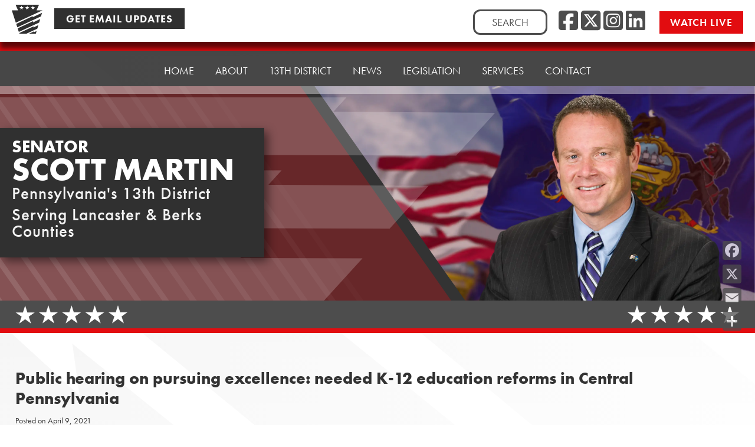

--- FILE ---
content_type: text/html; charset=UTF-8
request_url: https://player.vimeo.com/video/807556159?h=b3d1a82c6c&badge=0&autopause=0&player_id=0&app_id=58479
body_size: 6571
content:
<!DOCTYPE html>
<html lang="en">
<head>
  <meta charset="utf-8">
  <meta name="viewport" content="width=device-width,initial-scale=1,user-scalable=yes">
  
  <link rel="canonical" href="https://player.vimeo.com/video/807556159?h=b3d1a82c6c">
  <meta name="googlebot" content="noindex,indexifembedded">
  
  
  <title>041221_Education.mp4 on Vimeo</title>
  <style>
      body, html, .player, .fallback {
          overflow: hidden;
          width: 100%;
          height: 100%;
          margin: 0;
          padding: 0;
      }
      .fallback {
          
              background-color: transparent;
          
      }
      .player.loading { opacity: 0; }
      .fallback iframe {
          position: fixed;
          left: 0;
          top: 0;
          width: 100%;
          height: 100%;
      }
  </style>
  <link rel="modulepreload" href="https://f.vimeocdn.com/p/4.46.25/js/player.module.js" crossorigin="anonymous">
  <link rel="modulepreload" href="https://f.vimeocdn.com/p/4.46.25/js/vendor.module.js" crossorigin="anonymous">
  <link rel="preload" href="https://f.vimeocdn.com/p/4.46.25/css/player.css" as="style">
</head>

<body>


<div class="vp-placeholder">
    <style>
        .vp-placeholder,
        .vp-placeholder-thumb,
        .vp-placeholder-thumb::before,
        .vp-placeholder-thumb::after {
            position: absolute;
            top: 0;
            bottom: 0;
            left: 0;
            right: 0;
        }
        .vp-placeholder {
            visibility: hidden;
            width: 100%;
            max-height: 100%;
            height: calc(540 / 960 * 100vw);
            max-width: calc(960 / 540 * 100vh);
            margin: auto;
        }
        .vp-placeholder-carousel {
            display: none;
            background-color: #000;
            position: absolute;
            left: 0;
            right: 0;
            bottom: -60px;
            height: 60px;
        }
    </style>

    

    
        <style>
            .vp-placeholder-thumb {
                overflow: hidden;
                width: 100%;
                max-height: 100%;
                margin: auto;
            }
            .vp-placeholder-thumb::before,
            .vp-placeholder-thumb::after {
                content: "";
                display: block;
                filter: blur(7px);
                margin: 0;
                background: url(https://i.vimeocdn.com/video/1631121629-6a59706c1c866acdb34b36b8b703c7ccb4dcc1420051d5bf8d48c1ef1b8de081-d?mw=80&q=85) 50% 50% / contain no-repeat;
            }
            .vp-placeholder-thumb::before {
                 
                margin: -30px;
            }
        </style>
    

    <div class="vp-placeholder-thumb"></div>
    <div class="vp-placeholder-carousel"></div>
    <script>function placeholderInit(t,h,d,s,n,o){var i=t.querySelector(".vp-placeholder"),v=t.querySelector(".vp-placeholder-thumb");if(h){var p=function(){try{return window.self!==window.top}catch(a){return!0}}(),w=200,y=415,r=60;if(!p&&window.innerWidth>=w&&window.innerWidth<y){i.style.bottom=r+"px",i.style.maxHeight="calc(100vh - "+r+"px)",i.style.maxWidth="calc("+n+" / "+o+" * (100vh - "+r+"px))";var f=t.querySelector(".vp-placeholder-carousel");f.style.display="block"}}if(d){var e=new Image;e.onload=function(){var a=n/o,c=e.width/e.height;if(c<=.95*a||c>=1.05*a){var l=i.getBoundingClientRect(),g=l.right-l.left,b=l.bottom-l.top,m=window.innerWidth/g*100,x=window.innerHeight/b*100;v.style.height="calc("+e.height+" / "+e.width+" * "+m+"vw)",v.style.maxWidth="calc("+e.width+" / "+e.height+" * "+x+"vh)"}i.style.visibility="visible"},e.src=s}else i.style.visibility="visible"}
</script>
    <script>placeholderInit(document,  false ,  true , "https://i.vimeocdn.com/video/1631121629-6a59706c1c866acdb34b36b8b703c7ccb4dcc1420051d5bf8d48c1ef1b8de081-d?mw=80\u0026q=85",  960 ,  540 );</script>
</div>

<div id="player" class="player"></div>
<script>window.playerConfig = {"cdn_url":"https://f.vimeocdn.com","vimeo_api_url":"api.vimeo.com","request":{"files":{"dash":{"cdns":{"akfire_interconnect_quic":{"avc_url":"https://vod-adaptive-ak.vimeocdn.com/exp=1768666686~acl=%2F0b489663-15a4-45ff-9cfb-ee5f4eaed4b5%2Fpsid%3De6945486f63be2dab66a6915bb7c071a1b71e1a85369af7d588da22e77f7276a%2F%2A~hmac=e368f770e79e6c145cbaf230e5cac58529fd423a053b6f30f42908fb46f75e68/0b489663-15a4-45ff-9cfb-ee5f4eaed4b5/psid=e6945486f63be2dab66a6915bb7c071a1b71e1a85369af7d588da22e77f7276a/v2/playlist/av/primary/prot/cXNyPTE/playlist.json?omit=av1-hevc\u0026pathsig=8c953e4f~otSmS-bGykNlygHUo6IxJkBMTxv0srrAuvpzdMGDeDw\u0026qsr=1\u0026r=dXM%3D\u0026rh=3XmkCz","origin":"gcs","url":"https://vod-adaptive-ak.vimeocdn.com/exp=1768666686~acl=%2F0b489663-15a4-45ff-9cfb-ee5f4eaed4b5%2Fpsid%3De6945486f63be2dab66a6915bb7c071a1b71e1a85369af7d588da22e77f7276a%2F%2A~hmac=e368f770e79e6c145cbaf230e5cac58529fd423a053b6f30f42908fb46f75e68/0b489663-15a4-45ff-9cfb-ee5f4eaed4b5/psid=e6945486f63be2dab66a6915bb7c071a1b71e1a85369af7d588da22e77f7276a/v2/playlist/av/primary/prot/cXNyPTE/playlist.json?pathsig=8c953e4f~otSmS-bGykNlygHUo6IxJkBMTxv0srrAuvpzdMGDeDw\u0026qsr=1\u0026r=dXM%3D\u0026rh=3XmkCz"},"fastly_skyfire":{"avc_url":"https://skyfire.vimeocdn.com/1768666686-0xd9e3c893bf1870389a13546c15067e84a86ae8b8/0b489663-15a4-45ff-9cfb-ee5f4eaed4b5/psid=e6945486f63be2dab66a6915bb7c071a1b71e1a85369af7d588da22e77f7276a/v2/playlist/av/primary/prot/cXNyPTE/playlist.json?omit=av1-hevc\u0026pathsig=8c953e4f~otSmS-bGykNlygHUo6IxJkBMTxv0srrAuvpzdMGDeDw\u0026qsr=1\u0026r=dXM%3D\u0026rh=3XmkCz","origin":"gcs","url":"https://skyfire.vimeocdn.com/1768666686-0xd9e3c893bf1870389a13546c15067e84a86ae8b8/0b489663-15a4-45ff-9cfb-ee5f4eaed4b5/psid=e6945486f63be2dab66a6915bb7c071a1b71e1a85369af7d588da22e77f7276a/v2/playlist/av/primary/prot/cXNyPTE/playlist.json?pathsig=8c953e4f~otSmS-bGykNlygHUo6IxJkBMTxv0srrAuvpzdMGDeDw\u0026qsr=1\u0026r=dXM%3D\u0026rh=3XmkCz"}},"default_cdn":"akfire_interconnect_quic","separate_av":true,"streams":[{"profile":"c3347cdf-6c91-4ab3-8d56-737128e7a65f","id":"64f039bd-2180-4389-893a-eafb5beb6ecd","fps":29.98,"quality":"360p"},{"profile":"f9e4a5d7-8043-4af3-b231-641ca735a130","id":"9e0f072e-76d3-457c-9ef6-c06517d510e8","fps":29.98,"quality":"540p"},{"profile":"d0b41bac-2bf2-4310-8113-df764d486192","id":"c35f959e-9595-434c-9f67-8317110ebd6e","fps":29.98,"quality":"240p"}],"streams_avc":[{"profile":"c3347cdf-6c91-4ab3-8d56-737128e7a65f","id":"64f039bd-2180-4389-893a-eafb5beb6ecd","fps":29.98,"quality":"360p"},{"profile":"f9e4a5d7-8043-4af3-b231-641ca735a130","id":"9e0f072e-76d3-457c-9ef6-c06517d510e8","fps":29.98,"quality":"540p"},{"profile":"d0b41bac-2bf2-4310-8113-df764d486192","id":"c35f959e-9595-434c-9f67-8317110ebd6e","fps":29.98,"quality":"240p"}]},"hls":{"captions":"https://vod-adaptive-ak.vimeocdn.com/exp=1768666686~acl=%2F0b489663-15a4-45ff-9cfb-ee5f4eaed4b5%2Fpsid%3De6945486f63be2dab66a6915bb7c071a1b71e1a85369af7d588da22e77f7276a%2F%2A~hmac=e368f770e79e6c145cbaf230e5cac58529fd423a053b6f30f42908fb46f75e68/0b489663-15a4-45ff-9cfb-ee5f4eaed4b5/psid=e6945486f63be2dab66a6915bb7c071a1b71e1a85369af7d588da22e77f7276a/v2/playlist/av/primary/sub/78839849-c-en-x-autogen/prot/cXNyPTE/playlist.m3u8?ext-subs=1\u0026omit=opus\u0026pathsig=8c953e4f~Xdbci-YcLycZcoTA4ctNxMYg_jFcVa_e5xtmGgyPJEE\u0026qsr=1\u0026r=dXM%3D\u0026rh=3XmkCz\u0026sf=fmp4","cdns":{"akfire_interconnect_quic":{"avc_url":"https://vod-adaptive-ak.vimeocdn.com/exp=1768666686~acl=%2F0b489663-15a4-45ff-9cfb-ee5f4eaed4b5%2Fpsid%3De6945486f63be2dab66a6915bb7c071a1b71e1a85369af7d588da22e77f7276a%2F%2A~hmac=e368f770e79e6c145cbaf230e5cac58529fd423a053b6f30f42908fb46f75e68/0b489663-15a4-45ff-9cfb-ee5f4eaed4b5/psid=e6945486f63be2dab66a6915bb7c071a1b71e1a85369af7d588da22e77f7276a/v2/playlist/av/primary/sub/78839849-c-en-x-autogen/prot/cXNyPTE/playlist.m3u8?ext-subs=1\u0026omit=av1-hevc-opus\u0026pathsig=8c953e4f~Xdbci-YcLycZcoTA4ctNxMYg_jFcVa_e5xtmGgyPJEE\u0026qsr=1\u0026r=dXM%3D\u0026rh=3XmkCz\u0026sf=fmp4","captions":"https://vod-adaptive-ak.vimeocdn.com/exp=1768666686~acl=%2F0b489663-15a4-45ff-9cfb-ee5f4eaed4b5%2Fpsid%3De6945486f63be2dab66a6915bb7c071a1b71e1a85369af7d588da22e77f7276a%2F%2A~hmac=e368f770e79e6c145cbaf230e5cac58529fd423a053b6f30f42908fb46f75e68/0b489663-15a4-45ff-9cfb-ee5f4eaed4b5/psid=e6945486f63be2dab66a6915bb7c071a1b71e1a85369af7d588da22e77f7276a/v2/playlist/av/primary/sub/78839849-c-en-x-autogen/prot/cXNyPTE/playlist.m3u8?ext-subs=1\u0026omit=opus\u0026pathsig=8c953e4f~Xdbci-YcLycZcoTA4ctNxMYg_jFcVa_e5xtmGgyPJEE\u0026qsr=1\u0026r=dXM%3D\u0026rh=3XmkCz\u0026sf=fmp4","origin":"gcs","url":"https://vod-adaptive-ak.vimeocdn.com/exp=1768666686~acl=%2F0b489663-15a4-45ff-9cfb-ee5f4eaed4b5%2Fpsid%3De6945486f63be2dab66a6915bb7c071a1b71e1a85369af7d588da22e77f7276a%2F%2A~hmac=e368f770e79e6c145cbaf230e5cac58529fd423a053b6f30f42908fb46f75e68/0b489663-15a4-45ff-9cfb-ee5f4eaed4b5/psid=e6945486f63be2dab66a6915bb7c071a1b71e1a85369af7d588da22e77f7276a/v2/playlist/av/primary/sub/78839849-c-en-x-autogen/prot/cXNyPTE/playlist.m3u8?ext-subs=1\u0026omit=opus\u0026pathsig=8c953e4f~Xdbci-YcLycZcoTA4ctNxMYg_jFcVa_e5xtmGgyPJEE\u0026qsr=1\u0026r=dXM%3D\u0026rh=3XmkCz\u0026sf=fmp4"},"fastly_skyfire":{"avc_url":"https://skyfire.vimeocdn.com/1768666686-0xd9e3c893bf1870389a13546c15067e84a86ae8b8/0b489663-15a4-45ff-9cfb-ee5f4eaed4b5/psid=e6945486f63be2dab66a6915bb7c071a1b71e1a85369af7d588da22e77f7276a/v2/playlist/av/primary/sub/78839849-c-en-x-autogen/prot/cXNyPTE/playlist.m3u8?ext-subs=1\u0026omit=av1-hevc-opus\u0026pathsig=8c953e4f~Xdbci-YcLycZcoTA4ctNxMYg_jFcVa_e5xtmGgyPJEE\u0026qsr=1\u0026r=dXM%3D\u0026rh=3XmkCz\u0026sf=fmp4","captions":"https://skyfire.vimeocdn.com/1768666686-0xd9e3c893bf1870389a13546c15067e84a86ae8b8/0b489663-15a4-45ff-9cfb-ee5f4eaed4b5/psid=e6945486f63be2dab66a6915bb7c071a1b71e1a85369af7d588da22e77f7276a/v2/playlist/av/primary/sub/78839849-c-en-x-autogen/prot/cXNyPTE/playlist.m3u8?ext-subs=1\u0026omit=opus\u0026pathsig=8c953e4f~Xdbci-YcLycZcoTA4ctNxMYg_jFcVa_e5xtmGgyPJEE\u0026qsr=1\u0026r=dXM%3D\u0026rh=3XmkCz\u0026sf=fmp4","origin":"gcs","url":"https://skyfire.vimeocdn.com/1768666686-0xd9e3c893bf1870389a13546c15067e84a86ae8b8/0b489663-15a4-45ff-9cfb-ee5f4eaed4b5/psid=e6945486f63be2dab66a6915bb7c071a1b71e1a85369af7d588da22e77f7276a/v2/playlist/av/primary/sub/78839849-c-en-x-autogen/prot/cXNyPTE/playlist.m3u8?ext-subs=1\u0026omit=opus\u0026pathsig=8c953e4f~Xdbci-YcLycZcoTA4ctNxMYg_jFcVa_e5xtmGgyPJEE\u0026qsr=1\u0026r=dXM%3D\u0026rh=3XmkCz\u0026sf=fmp4"}},"default_cdn":"akfire_interconnect_quic","separate_av":true}},"file_codecs":{"av1":[],"avc":["64f039bd-2180-4389-893a-eafb5beb6ecd","9e0f072e-76d3-457c-9ef6-c06517d510e8","c35f959e-9595-434c-9f67-8317110ebd6e"],"hevc":{"dvh1":[],"hdr":[],"sdr":[]}},"lang":"en","referrer":"https://senatorscottmartinpa.com/2021/04/09/041221/","cookie_domain":".vimeo.com","signature":"c85d80ba9695af9dc033795643100d63","timestamp":1768624346,"expires":42340,"text_tracks":[{"id":78839849,"lang":"en-x-autogen","url":"https://captions.vimeo.com/captions/78839849.vtt?expires=1768666686\u0026sig=bf94a3bfa155018ecbfd1435d3fe48f41168b042","kind":"captions","label":"English (auto-generated)","provenance":"ai_generated","default":true}],"thumb_preview":{"url":"https://videoapi-sprites.vimeocdn.com/video-sprites/image/46cb7be9-f735-4008-a135-c7ab8c5cb61a.0.jpeg?ClientID=sulu\u0026Expires=1768627946\u0026Signature=f88326e2de6418b4a3343d51662582f38b6af3d0","height":2640,"width":4686,"frame_height":240,"frame_width":426,"columns":11,"frames":120},"currency":"USD","session":"b972cf1f79e27acc335d860f3e43ea11ebe41c211768624346","cookie":{"volume":1,"quality":null,"hd":0,"captions":null,"transcript":null,"captions_styles":{"color":null,"fontSize":null,"fontFamily":null,"fontOpacity":null,"bgOpacity":null,"windowColor":null,"windowOpacity":null,"bgColor":null,"edgeStyle":null},"audio_language":null,"audio_kind":null,"qoe_survey_vote":0},"build":{"backend":"31e9776","js":"4.46.25"},"urls":{"js":"https://f.vimeocdn.com/p/4.46.25/js/player.js","js_base":"https://f.vimeocdn.com/p/4.46.25/js","js_module":"https://f.vimeocdn.com/p/4.46.25/js/player.module.js","js_vendor_module":"https://f.vimeocdn.com/p/4.46.25/js/vendor.module.js","locales_js":{"de-DE":"https://f.vimeocdn.com/p/4.46.25/js/player.de-DE.js","en":"https://f.vimeocdn.com/p/4.46.25/js/player.js","es":"https://f.vimeocdn.com/p/4.46.25/js/player.es.js","fr-FR":"https://f.vimeocdn.com/p/4.46.25/js/player.fr-FR.js","ja-JP":"https://f.vimeocdn.com/p/4.46.25/js/player.ja-JP.js","ko-KR":"https://f.vimeocdn.com/p/4.46.25/js/player.ko-KR.js","pt-BR":"https://f.vimeocdn.com/p/4.46.25/js/player.pt-BR.js","zh-CN":"https://f.vimeocdn.com/p/4.46.25/js/player.zh-CN.js"},"ambisonics_js":"https://f.vimeocdn.com/p/external/ambisonics.min.js","barebone_js":"https://f.vimeocdn.com/p/4.46.25/js/barebone.js","chromeless_js":"https://f.vimeocdn.com/p/4.46.25/js/chromeless.js","three_js":"https://f.vimeocdn.com/p/external/three.rvimeo.min.js","vuid_js":"https://f.vimeocdn.com/js_opt/modules/utils/vuid.min.js","hive_sdk":"https://f.vimeocdn.com/p/external/hive-sdk.js","hive_interceptor":"https://f.vimeocdn.com/p/external/hive-interceptor.js","proxy":"https://player.vimeo.com/static/proxy.html","css":"https://f.vimeocdn.com/p/4.46.25/css/player.css","chromeless_css":"https://f.vimeocdn.com/p/4.46.25/css/chromeless.css","fresnel":"https://arclight.vimeo.com/add/player-stats","player_telemetry_url":"https://arclight.vimeo.com/player-events","telemetry_base":"https://lensflare.vimeo.com"},"flags":{"plays":1,"dnt":0,"autohide_controls":0,"preload_video":"metadata_on_hover","qoe_survey_forced":0,"ai_widget":0,"ecdn_delta_updates":0,"disable_mms":0,"check_clip_skipping_forward":0},"country":"US","client":{"ip":"3.145.166.234"},"ab_tests":{"cross_origin_texttracks":{"group":"variant","track":false,"data":null}},"atid":"2852466850.1768624346","ai_widget_signature":"aadd18de3c275286be9b54249d6fe704b1cfd24fedcfab68ab8df42187d82c03_1768627946","config_refresh_url":"https://player.vimeo.com/video/807556159/config/request?atid=2852466850.1768624346\u0026expires=42340\u0026referrer=https%3A%2F%2Fsenatorscottmartinpa.com%2F2021%2F04%2F09%2F041221%2F\u0026session=b972cf1f79e27acc335d860f3e43ea11ebe41c211768624346\u0026signature=c85d80ba9695af9dc033795643100d63\u0026time=1768624346\u0026v=1"},"player_url":"player.vimeo.com","video":{"id":807556159,"title":"041221_Education.mp4","width":960,"height":540,"duration":10585,"url":"","share_url":"https://vimeo.com/807556159/b3d1a82c6c","embed_code":"\u003ciframe title=\"vimeo-player\" src=\"https://player.vimeo.com/video/807556159?h=b3d1a82c6c\" width=\"640\" height=\"360\" frameborder=\"0\" referrerpolicy=\"strict-origin-when-cross-origin\" allow=\"autoplay; fullscreen; picture-in-picture; clipboard-write; encrypted-media; web-share\"   allowfullscreen\u003e\u003c/iframe\u003e","default_to_hd":0,"privacy":"unlisted","embed_permission":"public","thumbnail_url":"https://i.vimeocdn.com/video/1631121629-6a59706c1c866acdb34b36b8b703c7ccb4dcc1420051d5bf8d48c1ef1b8de081-d","owner":{"id":5937702,"name":"PA Senate GOP","img":"https://i.vimeocdn.com/portrait/84561087_60x60?sig=a7ea81649cd0796c291b4a904969c0ade8e89902a1a1f4d65cab1f475b25b3c3\u0026v=1\u0026region=us","img_2x":"https://i.vimeocdn.com/portrait/84561087_60x60?sig=a7ea81649cd0796c291b4a904969c0ade8e89902a1a1f4d65cab1f475b25b3c3\u0026v=1\u0026region=us","url":"https://vimeo.com/pasenategop","account_type":"enterprise"},"spatial":0,"live_event":null,"version":{"current":null,"available":[{"id":532328608,"file_id":3569640438,"is_current":true}]},"unlisted_hash":"b3d1a82c6c","rating":{"id":6},"fps":29.98,"bypass_token":"eyJ0eXAiOiJKV1QiLCJhbGciOiJIUzI1NiJ9.eyJjbGlwX2lkIjo4MDc1NTYxNTksImV4cCI6MTc2ODY2NjcyMH0.iZnY7gTlcfgdwd5wguFEQUWtGI_E-I2lJSRHDni-8UE","channel_layout":"stereo","ai":0,"locale":""},"user":{"id":0,"team_id":0,"team_origin_user_id":0,"account_type":"none","liked":0,"watch_later":0,"owner":0,"mod":0,"logged_in":0,"private_mode_enabled":0,"vimeo_api_client_token":"eyJhbGciOiJIUzI1NiIsInR5cCI6IkpXVCJ9.eyJzZXNzaW9uX2lkIjoiYjk3MmNmMWY3OWUyN2FjYzMzNWQ4NjBmM2U0M2VhMTFlYmU0MWMyMTE3Njg2MjQzNDYiLCJleHAiOjE3Njg2NjY2ODYsImFwcF9pZCI6MTE4MzU5LCJzY29wZXMiOiJwdWJsaWMgc3RhdHMifQ.ukboM8YEFrnLuWNnELoux5fl_Gy_gDL0m5IV3bXYHjA"},"view":1,"vimeo_url":"vimeo.com","embed":{"audio_track":"","autoplay":0,"autopause":0,"dnt":0,"editor":0,"keyboard":1,"log_plays":1,"loop":0,"muted":0,"on_site":0,"texttrack":"","transparent":1,"outro":"share","playsinline":1,"quality":null,"player_id":"0","api":null,"app_id":"58479","color":"00adef","color_one":"000000","color_two":"00adef","color_three":"ffffff","color_four":"000000","context":"embed.main","settings":{"auto_pip":1,"badge":0,"byline":0,"collections":0,"color":0,"force_color_one":0,"force_color_two":0,"force_color_three":0,"force_color_four":0,"embed":1,"fullscreen":1,"like":1,"logo":0,"playbar":1,"portrait":1,"pip":1,"share":0,"spatial_compass":0,"spatial_label":0,"speed":1,"title":0,"volume":1,"watch_later":1,"watch_full_video":1,"controls":1,"airplay":1,"audio_tracks":1,"chapters":1,"chromecast":1,"cc":1,"transcript":1,"quality":1,"play_button_position":0,"ask_ai":0,"skipping_forward":1,"debug_payload_collection_policy":"default"},"create_interactive":{"has_create_interactive":false,"viddata_url":""},"min_quality":null,"max_quality":null,"initial_quality":null,"prefer_mms":1}}</script>
<script>const fullscreenSupported="exitFullscreen"in document||"webkitExitFullscreen"in document||"webkitCancelFullScreen"in document||"mozCancelFullScreen"in document||"msExitFullscreen"in document||"webkitEnterFullScreen"in document.createElement("video");var isIE=checkIE(window.navigator.userAgent),incompatibleBrowser=!fullscreenSupported||isIE;window.noModuleLoading=!1,window.dynamicImportSupported=!1,window.cssLayersSupported=typeof CSSLayerBlockRule<"u",window.isInIFrame=function(){try{return window.self!==window.top}catch(e){return!0}}(),!window.isInIFrame&&/twitter/i.test(navigator.userAgent)&&window.playerConfig.video.url&&(window.location=window.playerConfig.video.url),window.playerConfig.request.lang&&document.documentElement.setAttribute("lang",window.playerConfig.request.lang),window.loadScript=function(e){var n=document.getElementsByTagName("script")[0];n&&n.parentNode?n.parentNode.insertBefore(e,n):document.head.appendChild(e)},window.loadVUID=function(){if(!window.playerConfig.request.flags.dnt&&!window.playerConfig.embed.dnt){window._vuid=[["pid",window.playerConfig.request.session]];var e=document.createElement("script");e.async=!0,e.src=window.playerConfig.request.urls.vuid_js,window.loadScript(e)}},window.loadCSS=function(e,n){var i={cssDone:!1,startTime:new Date().getTime(),link:e.createElement("link")};return i.link.rel="stylesheet",i.link.href=n,e.getElementsByTagName("head")[0].appendChild(i.link),i.link.onload=function(){i.cssDone=!0},i},window.loadLegacyJS=function(e,n){if(incompatibleBrowser){var i=e.querySelector(".vp-placeholder");i&&i.parentNode&&i.parentNode.removeChild(i);let a=`/video/${window.playerConfig.video.id}/fallback`;window.playerConfig.request.referrer&&(a+=`?referrer=${window.playerConfig.request.referrer}`),n.innerHTML=`<div class="fallback"><iframe title="unsupported message" src="${a}" frameborder="0"></iframe></div>`}else{n.className="player loading";var t=window.loadCSS(e,window.playerConfig.request.urls.css),r=e.createElement("script"),o=!1;r.src=window.playerConfig.request.urls.js,window.loadScript(r),r["onreadystatechange"in r?"onreadystatechange":"onload"]=function(){!o&&(!this.readyState||this.readyState==="loaded"||this.readyState==="complete")&&(o=!0,playerObject=new VimeoPlayer(n,window.playerConfig,t.cssDone||{link:t.link,startTime:t.startTime}))},window.loadVUID()}};function checkIE(e){e=e&&e.toLowerCase?e.toLowerCase():"";function n(r){return r=r.toLowerCase(),new RegExp(r).test(e);return browserRegEx}var i=n("msie")?parseFloat(e.replace(/^.*msie (\d+).*$/,"$1")):!1,t=n("trident")?parseFloat(e.replace(/^.*trident\/(\d+)\.(\d+).*$/,"$1.$2"))+4:!1;return i||t}
</script>
<script nomodule>
  window.noModuleLoading = true;
  var playerEl = document.getElementById('player');
  window.loadLegacyJS(document, playerEl);
</script>
<script type="module">try{import("").catch(()=>{})}catch(t){}window.dynamicImportSupported=!0;
</script>
<script type="module">if(!window.dynamicImportSupported||!window.cssLayersSupported){if(!window.noModuleLoading){window.noModuleLoading=!0;var playerEl=document.getElementById("player");window.loadLegacyJS(document,playerEl)}var moduleScriptLoader=document.getElementById("js-module-block");moduleScriptLoader&&moduleScriptLoader.parentElement.removeChild(moduleScriptLoader)}
</script>
<script type="module" id="js-module-block">if(!window.noModuleLoading&&window.dynamicImportSupported&&window.cssLayersSupported){const n=document.getElementById("player"),e=window.loadCSS(document,window.playerConfig.request.urls.css);import(window.playerConfig.request.urls.js_module).then(function(o){new o.VimeoPlayer(n,window.playerConfig,e.cssDone||{link:e.link,startTime:e.startTime}),window.loadVUID()}).catch(function(o){throw/TypeError:[A-z ]+import[A-z ]+module/gi.test(o)&&window.loadLegacyJS(document,n),o})}
</script>

<script type="application/ld+json">{"embedUrl":"https://player.vimeo.com/video/807556159?h=b3d1a82c6c","thumbnailUrl":"https://i.vimeocdn.com/video/1631121629-6a59706c1c866acdb34b36b8b703c7ccb4dcc1420051d5bf8d48c1ef1b8de081-d?f=webp","name":"041221_Education.mp4","description":"This is \"041221_Education.mp4\" by \"PA Senate GOP\" on Vimeo, the home for high quality videos and the people who love them.","duration":"PT10585S","uploadDate":"2023-03-13T11:24:33-04:00","@context":"https://schema.org/","@type":"VideoObject"}</script>

</body>
</html>


--- FILE ---
content_type: text/css
request_url: https://senatorscottmartinpa.com/wp-content/themes/psrc22/headers.css?ver=20251105
body_size: 2376
content:
/* Committees */
/* Main grid container */
.psrc-header-grid-container {
  position: relative;
  width: 100%;
  height: auto;
  aspect-ratio: 32/9 !important;
  background-color: #E3E3E3;
  background-position: top right;
  background-repeat: no-repeat;
  background-size: contain;
  margin: -13px 0 0 0;
  overflow: hidden;
  z-index: 1; /* Lowest layer */
}

.psrc-header-grid-container.psrc-header-grid-align-right {
  background-position: top left; /* Aligns the background image to the left */
}

/* Placeholder image */
img.psrc-header-grid-placeholder {
  overflow-x: hidden;
}

/* Outer Container for Senator Header */
.psrc-senator-header-outer {
  position: relative;
  z-index: 1;
}

/* Senator Headshot */
.psrc-header-grid-headshot-container {
  position: absolute;
  right: .5%;
  bottom: -8px;
  display: inline-block;
  width: auto;
  /*max-width: clamp(310px, 30vw, 700px);*/
  max-width: 700px;
  height: auto;
  max-height: 100%;
  margin: auto;
  z-index: 2;
}

.psrc-header-grid-align-right .psrc-header-grid-headshot-container {
  right: auto; /* Resets right alignment */
  left: .5%;
}

img.psrc-header-grid-headshot {
  width: 100%;
  height: auto;
  object-fit: contain;
}

/* Left-aligned image container (middle layer) */
.psrc-header-grid-image-container {
  position: absolute;
  left: -30.5%;
  top: 0;
  width: 100%;
  height: auto;
  z-index: 2; /* Middle layer */
}

.psrc-header-grid-align-right .psrc-header-grid-image-container {
  left: auto; /* Resets left alignment */
  right: -30.5%; /* Aligns the image container to the right */
}

.psrc-header-grid-image-container svg {
  width: 100%; /* Adjusts width automatically */
  height: auto; /* Maintains aspect ratio */
}

.psrc-header-grid-align-right .psrc-header-grid-image-container svg {
  transform: scaleX(-1);
}

.theme-red .psrc-header-grid-image-container svg.member-header-red {
  display: block;
}

.theme-red .psrc-header-grid-image-container svg.member-header-blue {
  display: none;
}

.theme-blue .psrc-header-grid-image-container svg.member-header-blue {
  display: block;
}

.theme-blue .psrc-header-grid-image-container svg.member-header-red {
  display: none;
}

/* For Senators with Logos */
.psrc-header-grid-logo-container {
  position: absolute;
  bottom: 1%;
  right: 1%;
  z-index: 3;
}

.psrc-header-grid-align-right .psrc-header-grid-logo-container {
  right: auto; /* Resets right alignment */
  left: 1%; /* Aligns the logo container to the left */
}

.psrc-header-grid-logo-container img {
  max-width: clamp(110px, 30vw, 300px);
  height:auto;
  filter: drop-shadow(6px 6px 8px rgba(0, 0, 0, 0.5));
}

/* Text wrapper */
.psrc-header-grid-text-wrapper {
  display: flex;
  align-items: stretch; /* Ensures both elements stay the same height */
  position: absolute;
  left: 0;
  text-align: left;
  top: 48%;
  transform: translateY(-48%);
  width: 100%;
  z-index: 3;
}

.psrc-header-grid-align-right .psrc-header-grid-text-wrapper {
  left: auto; /* Resets left alignment */
}

/* Text container */
.psrc-header-grid-text-container {
  position: relative; /* For the pseudo-element positioning */
  background-color: #E20C10;
  color: white;
  padding: 20px;
  width: auto;
  min-width: 45%;
  max-width: 45%;
  display: flex;
  flex-direction: column;
  justify-content: center;
  filter: drop-shadow(6px 6px 8px rgba(0,0,0,0.5));
  line-height: 1;
}

/* Senator Sites Get a Narrower Text Container and Dark Background */
.senator-site .psrc-header-grid-text-container {
  background-color: #303030;
  min-width: 35%;
  max-width: 35%;
}

.psrc-header-grid-align-right .psrc-header-grid-text-container {
  left: auto; /* Resets left alignment */
  right: -55%; /* Aligns the text container to the right */
}

/* Adjust for Senator Sites */
.senator-site .psrc-header-grid-align-right .psrc-header-grid-text-container {
  left: auto; /* Resets left alignment */
  right: -65%; /* Aligns the text container to the right */
}

/* Red Triangle (only CSS, no JS) */
.psrc-header-grid-text-container::after {
  content: "";
  position: absolute;
  left: 99.90%;  /* Puts the triangle on the right */
  top: 0;
  height: 100%; /* Matches the text container’s height */
  aspect-ratio: 78.13 / 110; /* Maintains the triangle's original proportions */
  width: auto; /* Width scales automatically based on the container's height */
  background-image: url("data:image/svg+xml,%3Csvg xmlns='http://www.w3.org/2000/svg' viewBox='0 0 78.13 110'%3E%3Cpolygon fill='%23E20D11' points='78.13 110 0 110 0 0 .1 0 78.13 110'/%3E%3C/svg%3E");
  background-size: contain;
  background-repeat: no-repeat;
  background-position: left center;
  pointer-events: none;
}

/* Senator Sites Get a Darker Color */
.senator-site .psrc-header-grid-text-container::after {
  background-image: url("data:image/svg+xml,%3Csvg xmlns='http://www.w3.org/2000/svg' viewBox='0 0 78.13 110'%3E%3Cpolygon fill='%23303030' points='78.13 110 0 110 0 0 .1 0 78.13 110'/%3E%3C/svg%3E");
}

.psrc-header-grid-align-right .psrc-header-grid-text-container::after {
  left: auto; /* Resets left alignment */
  right: 99.90%; /* Puts the triangle on the left */
  transform: scaleX(-1); /* Flips the triangle for right alignment */
}

/* Mobile Text Container */
.psrc-header-grid-text-wrapper-mobile {
  display: none;
}

.psrc-header-grid-container h1.page-title, .psrc-header-grid-text-wrapper-mobile h1.page-title {
  font-family: futura-pt-bold, sans-serif;
  font-size: clamp(1.8rem, 1.9vw + .875rem, 4.375rem);
  font-weight: 700;
  margin: 0;
  text-transform: uppercase;
}

.psrc-header-grid-senator-title {
  font-family: futura-pt-bold, sans-serif;
  font-size: clamp(1.2rem, 1vw + 1rem, 2.6rem);
  font-weight: 700;
  line-height: 0.8em;
  margin: 0;
  text-transform: uppercase;
}

.psrc-header-grid-senator-name {
  font-family: futura-pt-bold, sans-serif;
  font-size: clamp(2.75rem, 3vw + 1rem, 4.575rem);
  font-weight: 700;
  line-height: 1em;
  margin: 0;
  text-transform: uppercase;
}

.psrc-header-grid-senator-rank {
  color: #f3f3f3;
  font-family: futura-pt, sans-serif;
  font-size: clamp(1.3rem, 1vw + 1rem, 2.7rem);
  font-weight: 500;
  letter-spacing: 1px;
  margin: 0 0 8px;
  text-transform: none;
}

.psrc-header-grid-senator-district {
  color: #f3f3f3;
  font-family: futura-pt, sans-serif;
  font-size: clamp(0.75rem, 1vw + 1rem, 1.875rem);
  font-weight: 500;
  letter-spacing: 1px;
  text-transform: none;
  padding: 0 0 10px;
}

.psrc-header-grid-title-desc {
  font-family: futura-pt, sans-serif;
  font-size: clamp(.75rem, 1vw + 1rem, 1.875rem);
  font-weight: 500;
  letter-spacing: 1px;
  text-transform: none;
  padding: 0 0 10px;
}



@media screen and (min-width: 1921px) {
  .uses-psrc-header-grid.sub-menu-wrapper {
    top: -25px;
  }
}

@media screen and (min-width: 1240px) and (max-width: 1920px) {
  .uses-psrc-header-grid.sub-menu-wrapper {
    top: -20px;
  }
}

@media screen and (min-width: 768px) and (max-width: 1500px) {
  /* Senator Headshot */
  .psrc-header-grid-headshot-container {
    max-width: clamp(390px, 40vw, 600px);
  }

}

@media screen and (min-width: 768px) and (max-width: 1240px) {
  .uses-psrc-header-grid.sub-menu-wrapper {
    top: -15px;
    padding: 20px 0;
  }
}

/* Responsive styles for screens smaller than 1024px */
@media screen and (max-width: 1024px) {
  .psrc-header-grid-align-right .psrc-header-grid-headshot-container {
    right: 0;
    left: 0;
  }

  .psrc-header-grid-text-wrapper,
  .psrc-header-grid-text-container {
    display: none;
  }
  .psrc-header-grid-text-wrapper-mobile h1.page-title {
    line-height: 1; /* Adjust this value as needed */
    margin: 0;
    text-transform: uppercase;
  }
  .psrc-header-grid-image-container {
    display: none;
  }
  .psrc-header-grid-container {
      background-size: cover;
      height: 30vh;
  }
  .psrc-header-grid-text-wrapper-mobile {
      display: block;
      background-color: #E20C10;
      color: white;
      padding: 20px;
      text-align: center;
    }
  .theme-blue .psrc-header-grid-text-wrapper-mobile {
      background-color: #3672A1;
  }
  .psrc-header-grid-headshot-container {
      right: 0;
      left: 0;
      /*bottom: 0;*/
      /*bottom: 17.5%;*/
    }

  .psrc-header-grid-title-desc {
    padding: 0 0 0 0;
  }


}

@media screen and (min-width: 1700px) {
  .psrc-header-grid-container {
    max-height: 500px; /* took up too much space on a bigger monitor */
    background-size: 72.5% auto;
  }
}

@media screen and (max-width: 390px) {
  .psrc-header-grid-title-desc, .psrc-header-grid-senator-district {
    font-size: 1rem;
  }
  
  .psrc-header-grid-text-wrapper-mobile h1.page-title {
    font-family: futura-pt-bold, sans-serif;
    font-size: 1.5rem;
  }

}



@media screen and (min-width: 320px) and (max-width: 768px) {

  .psrc-header-grid-align-right .psrc-header-grid-headshot-container {
    right: 0;
    left: 0;
  }
  
  .uses-psrc-header-grid.sub-menu-wrapper {
    top: 0px;
    margin-bottom: 30px;
    padding: 20px 0;
  }

  /* Senator Specific Styles */

  .senator-site .psrc-senator-header-outer {
    z-index: 1001;
    /*margin-bottom: 170px;*/ /* adjust as needed */
  }

  .senator-site .psrc-header-grid-container {
    aspect-ratio: unset;
    background-size: cover;
    height: 250px;
    max-height: 300px;
    overflow: visible;
  }

  .senator-site .psrc-header-grid-text-wrapper-mobile {
    display: block;
    color: white;
    margin: -52px auto 0;
    padding: 10px;
    position: absolute;
    text-align: center;
    /*bottom: -24%;*/
    /*bottom: -36%;*/
    left: 0;
    right: 0;
    width: 96%;
    z-index: 2;
  }

  .senator-site .psrc-senator-header-outer::after {
    content: "";
    display: block;
    height: 0; 
  }

  .senator-site .psrc-header-grid-logo-container {
    left: auto;
    right: .5%;
    top: 2%;
  }

  .senator-site .psrc-header-grid-headshot-container {
    right: 0;
    left: 0;
    bottom: 17.5%;
    max-width: clamp(300px, 40vw, 400px);
  }

  .senator-site .psrc-header-grid-senator-rank {
    margin: 0 0 0;
  }
  
  .senator-site .psrc-header-grid-senator-district {
    line-height: 1.2em;
    padding: 0 0 0;
  }

  .senator-site .psrc-title-divider {
    display: none;
  }

  

}

--- FILE ---
content_type: text/vtt; charset=utf-8
request_url: https://captions.vimeo.com/captions/78839849.vtt?expires=1768666686&sig=bf94a3bfa155018ecbfd1435d3fe48f41168b042
body_size: 279852
content:
WEBVTT

1
00:00:00.600 --> 00:00:03.500
Good morning, everybody. I call this public hearing of

2
00:00:03.500 --> 00:00:06.900
the Senate education committee to order since becoming

3
00:00:06.900 --> 00:00:09.500
chairman of the Senate education Committee just to

4
00:00:09.500 --> 00:00:12.600
shoot a few short months ago. I have been inundated with

5
00:00:12.600 --> 00:00:16.100
personal stories suggestions meeting requests

6
00:00:15.100 --> 00:00:18.600
and at times desperate pleased

7
00:00:18.600 --> 00:00:22.300
to help preserve and protect the educational opportunities offered

8
00:00:21.300 --> 00:00:23.300
in this Commonwealth.

9
00:00:23.700 --> 00:00:26.800
With over 14 billion dollars spent annually

10
00:00:26.800 --> 00:00:29.400
on public education in the state and nearly

11
00:00:29.400 --> 00:00:32.700
eight billion more this year in federal covid funding

12
00:00:32.700 --> 00:00:35.300
we ought to be evaluating how we invest

13
00:00:35.300 --> 00:00:38.700
these precious dollars on our most precious resource our

14
00:00:38.700 --> 00:00:39.100
children.

15
00:00:40.200 --> 00:00:43.700
Today's hearing is the first of three hearings this month and

16
00:00:43.700 --> 00:00:47.200
our purpose is to provide an opportunity to hear suggestions and

17
00:00:46.200 --> 00:00:50.100
recommendations of how Pennsylvania could and

18
00:00:49.100 --> 00:00:52.500
should reform K through 12 education.

19
00:00:53.200 --> 00:00:57.300
We'll be hearing a wide variety of perspectives today including State

20
00:00:56.300 --> 00:00:59.800
education officials special education

21
00:00:59.800 --> 00:01:02.400
charter school and Cyber Charter

22
00:01:02.400 --> 00:01:03.600
Schools students.

23
00:01:04.100 --> 00:01:04.600
parents

24
00:01:05.500 --> 00:01:08.700
private schools public school administrators and

25
00:01:08.700 --> 00:01:11.600
financial managers. I appreciate everyone

26
00:01:11.600 --> 00:01:14.300
who is participating in the hearing today and look

27
00:01:14.300 --> 00:01:17.400
forward to productive conversation. I now

28
00:01:17.400 --> 00:01:20.400
like to turn it over to the minority chair of the Senate education committee

29
00:01:20.400 --> 00:01:23.700
Senator Lindsey Williams for opening remarks senator.

30
00:01:24.900 --> 00:01:27.400
Thank you, Senator, Martin. I'll keep my remarks brief

31
00:01:27.400 --> 00:01:30.100
given the full panel with us here this morning.

32
00:01:30.100 --> 00:01:33.100
Thank you to each and every one of you for giving us your time

33
00:01:33.100 --> 00:01:36.400
today and sharing with us your concerns regarding our K to

34
00:01:36.400 --> 00:01:37.900
12 education system here in Pennsylvania.

35
00:01:39.200 --> 00:01:42.400
Even prior to the pandemic we as members of the general assembly. We're

36
00:01:42.400 --> 00:01:45.900
grappling with how to provide an adequate and Equitable education

37
00:01:45.900 --> 00:01:48.300
for all of our students in order to

38
00:01:48.300 --> 00:01:49.600
ensure their future success.

39
00:01:50.400 --> 00:01:53.100
And the pandemic has only exacerbated the need to

40
00:01:53.100 --> 00:01:56.600
address those inequities and those inadequacies so prevalent

41
00:01:56.600 --> 00:01:59.800
throughout our system. I look forward to these this

42
00:01:59.800 --> 00:02:02.200
hearing and our upcoming two hearings and most importantly.

43
00:02:02.200 --> 00:02:05.600
I look forward to doing the hard work that comes after these hearings

44
00:02:05.600 --> 00:02:08.800
to address. The needs of our students. Today's students

45
00:02:08.800 --> 00:02:11.200
are tomorrow's Workforce, and if we want to grow our

46
00:02:11.200 --> 00:02:14.600
economy here in Pennsylvania, we need to grow our education

47
00:02:14.600 --> 00:02:17.700
system and in order to grow our education system. We

48
00:02:17.700 --> 00:02:20.300
need to invest in our kids. So thank you and I look forward

49
00:02:20.300 --> 00:02:21.400
to all of your testimony.

50
00:02:23.600 --> 00:02:26.100
Thank you, Senator Williams as a reminder

51
00:02:26.100 --> 00:02:29.800
the committee members have received and read the written testimony provided.

52
00:02:29.800 --> 00:02:32.400
So we have asked everyone participating not

53
00:02:32.400 --> 00:02:35.900
to read their testimony verbatim, but summarize the

54
00:02:35.900 --> 00:02:37.400
remarks in about three to five minutes.

55
00:02:38.300 --> 00:02:41.300
written testimony from our panelists and others is publicly

56
00:02:41.300 --> 00:02:45.600
available at education.pa Senate

57
00:02:45.600 --> 00:02:46.800
gop.com

58
00:02:48.100 --> 00:02:51.600
before we begin I'd like to ask all our testifiers today

59
00:02:51.600 --> 00:02:54.400
to please raise our right hand to be sworn in.

60
00:02:57.800 --> 00:03:00.100
Do you swear a firm that the testimony you're about

61
00:03:00.100 --> 00:03:03.300
to give is true to the best of your knowledge information and belief.

62
00:03:03.300 --> 00:03:05.000
If so, say I do.

63
00:03:06.600 --> 00:03:07.100
I do.

64
00:03:08.800 --> 00:03:09.200
Thank you.

65
00:03:10.500 --> 00:03:13.400
Miss Hannah Barrack, the assistant executive director of

66
00:03:13.400 --> 00:03:16.400
the Pennsylvania Association of school business officials was

67
00:03:16.400 --> 00:03:19.500
going to be leading us off today, but unfortunately had

68
00:03:19.500 --> 00:03:23.200
a family emergency and is unable to participate her written

69
00:03:22.200 --> 00:03:25.600
testimony is still available online and will

70
00:03:25.600 --> 00:03:28.600
look to have her join us at one of our upcoming hearings on

71
00:03:28.600 --> 00:03:30.500
the 19th or the 23rd.

72
00:03:31.400 --> 00:03:34.500
So we'll start off with Kristen Bishop Chief Executive Officer

73
00:03:34.500 --> 00:03:37.500
of the Avon Grove Charter School. Good morning and

74
00:03:37.500 --> 00:03:39.300
welcome. You may begin when you're ready.

75
00:03:40.700 --> 00:03:43.100
Good morning. Thank you everyone for having me here today.

76
00:03:43.100 --> 00:03:46.400
My name is Kristen Bishop. I'm the CEO of Avon Grove

77
00:03:46.400 --> 00:03:49.600
charter school. We have about 1900 students

78
00:03:49.600 --> 00:03:52.000
in two school buildings K-12.

79
00:03:52.800 --> 00:03:55.200
We are located in Avon Grove a very good

80
00:03:55.200 --> 00:03:58.400
and well-respected school district and we have an

81
00:03:58.400 --> 00:04:01.700
excellent relationship with the Avon Grove School District and together.

82
00:04:01.700 --> 00:04:04.400
We're providing education for our

83
00:04:04.400 --> 00:04:08.800
community. So that is unique to most

84
00:04:07.800 --> 00:04:10.400
of the charter schools relationships

85
00:04:10.400 --> 00:04:13.200
with the district. It's very we have respect for each

86
00:04:13.200 --> 00:04:16.200
other and we're working together. I do believe

87
00:04:16.200 --> 00:04:19.500
in accountability and we all think that we are accountable

88
00:04:19.500 --> 00:04:22.700
myself the charter school to our authorizer admin

89
00:04:22.700 --> 00:04:25.600
Grove School District and the pde and to

90
00:04:25.600 --> 00:04:28.400
our parents. So we believe accountability is very

91
00:04:28.400 --> 00:04:31.700
important and we are accountable and we

92
00:04:31.700 --> 00:04:34.100
want to make sure that funding that does need

93
00:04:34.100 --> 00:04:37.300
to be evaluated is evaluated for all public school

94
00:04:37.300 --> 00:04:39.500
districts and all public charter schools.

95
00:04:40.300 --> 00:04:43.400
So we're asking for everyone to come together, especially during

96
00:04:43.400 --> 00:04:46.600
a pandemic. We need to work together and not cut any funding

97
00:04:46.600 --> 00:04:49.800
for any public school student. We are

98
00:04:49.800 --> 00:04:53.100
educating the whole child in a neighborhood nurturing school,

99
00:04:52.100 --> 00:04:55.100
and we're doing like I

100
00:04:55.100 --> 00:04:58.700
said great things for our community with my local

101
00:04:58.700 --> 00:05:01.200
authorizer adverb School District. So thank you for having me

102
00:05:01.200 --> 00:05:04.100
here. I'm excited to be a part of the discussion. I think

103
00:05:04.100 --> 00:05:07.700
it starts there. We're all of us are a part of the discussion to help kids. Thank

104
00:05:07.700 --> 00:05:07.700
you.

105
00:05:09.800 --> 00:05:12.600
Thank you. Kristen up. Next we have Rabbi

106
00:05:12.600 --> 00:05:15.800
Ira bedeaux head of school Abrams Hebrew

107
00:05:15.800 --> 00:05:16.700
Academy. Good morning.

108
00:05:17.900 --> 00:05:20.400
Good morning. Thank you for having me. Thank

109
00:05:20.400 --> 00:05:23.400
you for doing such a tremendous job in the

110
00:05:23.400 --> 00:05:26.200
Commonwealth of Pennsylvania. We had Abrams are

111
00:05:26.200 --> 00:05:29.400
very appreciative of everybody's work.

112
00:05:29.400 --> 00:05:32.200
I want to start off by saying we're a Hebrew Day

113
00:05:32.200 --> 00:05:35.700
School. We're a small school in that little Borough called

114
00:05:35.700 --> 00:05:38.400
Yardley, Pennsylvania. It's the one

115
00:05:38.400 --> 00:05:41.400
light Town literally one light and

116
00:05:41.400 --> 00:05:44.300
we have a Hebrew day school and we have a couple hundred children

117
00:05:44.300 --> 00:05:47.600
and I've been hidden at Abrams for 40 years.

118
00:05:47.600 --> 00:05:50.600
It has been my life's work.

119
00:05:51.900 --> 00:05:54.800
And I want to say I am representing other

120
00:05:54.800 --> 00:05:57.200
Hebrew day schools. It's not only Abrams but there

121
00:05:57.200 --> 00:06:01.600
are many other Hebrew day schools in the Commonwealth and I really there

122
00:06:00.600 --> 00:06:03.000
are partners and we

123
00:06:03.200 --> 00:06:05.800
work together and I speak for them also.

124
00:06:08.400 --> 00:06:08.500
this

125
00:06:09.700 --> 00:06:13.100
I started with 40 years for a reason this year

126
00:06:12.100 --> 00:06:15.500
when when it all happened

127
00:06:15.500 --> 00:06:18.400
on March 13th when we closed.

128
00:06:19.100 --> 00:06:23.200
It was a devastating time for us. We really

129
00:06:22.200 --> 00:06:25.300
didn't know what was going to go the future of

130
00:06:25.300 --> 00:06:25.700
the school.

131
00:06:26.600 --> 00:06:29.500
And God bless my teachers. They started zooming

132
00:06:29.500 --> 00:06:32.600
with their kids. They had a meeting on Monday. I believe

133
00:06:32.600 --> 00:06:35.000
the day was 16 out of these days. Stay with

134
00:06:35.100 --> 00:06:37.600
me forever and on March 17th, we resumed.

135
00:06:39.200 --> 00:06:42.700
And we zoomed and we did a great job and the parents were very very gratified

136
00:06:42.700 --> 00:06:44.800
with the work. We did we did.

137
00:06:45.500 --> 00:06:48.700
And then my wife says a psychiatrist

138
00:06:48.700 --> 00:06:51.600
and she said, you know, she's seeing too many kids who

139
00:06:51.600 --> 00:06:54.300
are really being devastated by not going

140
00:06:54.300 --> 00:06:57.100
back to school. She said the most important thing you can do

141
00:06:57.100 --> 00:07:00.700
in your career is to open and so we opened on

142
00:07:00.700 --> 00:07:03.400
August 18th our parents. We

143
00:07:03.400 --> 00:07:06.500
were the first school in Pennsylvania to open this year and

144
00:07:06.500 --> 00:07:09.900
we opened safely and full blast.

145
00:07:09.900 --> 00:07:12.600
Our parents were thrilled

146
00:07:12.600 --> 00:07:15.400
about the the

147
00:07:15.400 --> 00:07:18.600
opening they were they came August 18th. It was

148
00:07:18.600 --> 00:07:21.500
like a circus here and we've been in business

149
00:07:21.500 --> 00:07:24.900
since August 18th. We

150
00:07:24.900 --> 00:07:27.900
have gone through the school year and

151
00:07:27.900 --> 00:07:30.100
it has been one of

152
00:07:30.100 --> 00:07:33.000
the most rewarding years of my career.

153
00:07:34.100 --> 00:07:35.400
I have to say

154
00:07:36.500 --> 00:07:39.200
one of the funny things that took place a great thing for

155
00:07:39.200 --> 00:07:42.500
our schools that we we brought in 50 some new students from

156
00:07:42.500 --> 00:07:45.100
public schools 51, that's a lot for

157
00:07:45.100 --> 00:07:48.300
us and through the eitc program.

158
00:07:49.100 --> 00:07:53.300
That the Commonwealth of Pennsylvania should be thankful for these

159
00:07:52.300 --> 00:07:55.200
children were were they were

160
00:07:55.200 --> 00:07:58.300
able to be placed and we used all the money

161
00:07:58.300 --> 00:08:00.700
that we had from eitc to help these children.

162
00:08:01.700 --> 00:08:04.400
The PPP from the from

163
00:08:04.400 --> 00:08:07.600
the government also enabled us to pay our teachers throughout

164
00:08:07.600 --> 00:08:10.000
the the to the end of the year.

165
00:08:11.100 --> 00:08:13.200
So we are financially we were.

166
00:08:14.500 --> 00:08:16.600
You know, it was a very good start.

167
00:08:17.400 --> 00:08:20.600
And we had many children and lots of enthusiastic, but

168
00:08:20.600 --> 00:08:23.300
I want to tell you a secret that I think is very important for all

169
00:08:23.300 --> 00:08:23.800
to hear.

170
00:08:24.600 --> 00:08:27.100
The reason of the success of our school you're not

171
00:08:27.100 --> 00:08:28.300
going to believe what I'm going to say.

172
00:08:29.100 --> 00:08:33.300
Is that we at Abrams we hired a full-time nurse?

173
00:08:34.300 --> 00:08:37.200
A nurse she is really a hero at our

174
00:08:37.200 --> 00:08:40.900
school. She really polices everything she calls

175
00:08:40.900 --> 00:08:44.800
parents. She tells parents

176
00:08:44.800 --> 00:08:47.600
you you have to quarantine and she

177
00:08:47.600 --> 00:08:49.300
has kept US Open.

178
00:08:50.500 --> 00:08:51.900
in the Commonwealth of Pennsylvania

179
00:08:53.100 --> 00:08:56.200
It's not the rule that a school even a school

180
00:08:56.200 --> 00:08:56.400
district.

181
00:08:57.200 --> 00:09:01.700
Pennsbury they they have a nurse for

182
00:09:01.700 --> 00:09:04.400
one day and then they have a nurse's assistant

183
00:09:04.400 --> 00:09:07.400
for the other days in Philadelphia. They don't even have any nurses.

184
00:09:08.200 --> 00:09:12.400
And I really think that I learned from this pandemic that

185
00:09:11.400 --> 00:09:15.100
if you have a nurse you really

186
00:09:14.100 --> 00:09:17.400
are doing the right thing and

187
00:09:17.400 --> 00:09:20.100
you're going to be able to keep up and if you don't have a

188
00:09:20.100 --> 00:09:22.200
nurse chaos is going to rain Supreme.

189
00:09:23.200 --> 00:09:26.600
So that is something that I had learned. I

190
00:09:26.600 --> 00:09:29.200
never thought it was going to be a nurse was going

191
00:09:29.200 --> 00:09:33.800
to be so important to us. But so it was so again,

192
00:09:33.800 --> 00:09:35.100
I'd like to thank all of you.

193
00:09:36.500 --> 00:09:40.200
I have other things that I put in my testimony about the

194
00:09:39.200 --> 00:09:42.300
stem and other things that is very

195
00:09:42.300 --> 00:09:45.700
important to the private school world that we should be on equal footing

196
00:09:45.700 --> 00:09:48.500
for, you know

197
00:09:48.500 --> 00:09:51.400
in all Endeavors what the public school children

198
00:09:51.400 --> 00:09:54.600
get also. But again, I thank you the state

199
00:09:54.600 --> 00:09:57.000
of Pennsylvania. We're a safer school because of you.

200
00:09:59.300 --> 00:10:02.900
Thank you, Rabbi up. Next we have Grant gulabon

201
00:10:02.900 --> 00:10:05.700
Deputy state director for Americans for Prosperity.

202
00:10:05.700 --> 00:10:06.200
Good morning.

203
00:10:08.800 --> 00:10:09.500
you

204
00:10:11.100 --> 00:10:14.800
distinguished panelists. Thank you very much for the opportunity to speak

205
00:10:14.800 --> 00:10:15.600
with you this morning.

206
00:10:17.400 --> 00:10:17.800
Hold on the

207
00:10:18.900 --> 00:10:20.300
Americans prosperity

208
00:10:29.000 --> 00:10:29.300
Grant

209
00:10:31.200 --> 00:10:34.300
It if I can interrupt you, we were only picking up maybe one

210
00:10:34.300 --> 00:10:37.400
more word out of every 10 that you're saying. Okay?

211
00:10:38.400 --> 00:10:41.700
Maybe we might come back to you if you want to play around with your sure that's

212
00:10:41.700 --> 00:10:44.000
fine. Let me see what okay, we'll come back to you.

213
00:10:44.800 --> 00:10:47.500
Thank you up next we have Nicole lilich

214
00:10:47.500 --> 00:10:49.600
parent from Cumberland County. Welcome.

215
00:10:56.500 --> 00:10:59.400
I'm a single mom with three children in grades

216
00:10:59.400 --> 00:11:02.600
three six and seven my children our students at

217
00:11:02.600 --> 00:11:05.600
Commonwealth Charter Academy one of Pennsylvania's 14 public

218
00:11:05.600 --> 00:11:06.500
Cyber Charter Schools.

219
00:11:07.100 --> 00:11:10.400
When my kids were just babies our family intentionally purchased the

220
00:11:10.400 --> 00:11:13.300
home in a town where the school district was considered great by

221
00:11:13.300 --> 00:11:14.200
all official measures.

222
00:11:15.100 --> 00:11:18.000
It was a priority for us because education is so important.

223
00:11:18.900 --> 00:11:21.300
My oldest daughter started out as an eager learner

224
00:11:21.300 --> 00:11:24.200
Who Loved school, but when she got to second grade something changed.

225
00:11:25.800 --> 00:11:28.400
She no longer enjoyed the school. In fact, she downright hated

226
00:11:28.400 --> 00:11:31.500
it. She started having frequent headaches and stomach aches.

227
00:11:31.500 --> 00:11:34.700
She was lethargic and upset all the time feeling alarmed.

228
00:11:34.700 --> 00:11:37.600
I took her to the pediatrician who ran a battery of tests, but

229
00:11:37.600 --> 00:11:40.400
doctor informed me that all of her physical symptoms were very real

230
00:11:40.400 --> 00:11:43.200
and painful, but they were caused by stress and anxiety

231
00:11:43.200 --> 00:11:46.200
she offered medication for my seven year old as our only

232
00:11:46.200 --> 00:11:49.500
solution. I was hesitant. So I opted to further investigate

233
00:11:49.500 --> 00:11:52.000
the cause of her stress, which seems just them from school.

234
00:11:53.300 --> 00:11:56.400
I volunteered regularly within the classroom and I witnessed rigid

235
00:11:56.400 --> 00:11:59.200
seated instruction 20 minutes of quiet lunch time

236
00:11:59.200 --> 00:12:02.700
and two daily 15 minute recess breaks, which were often revoked

237
00:12:02.700 --> 00:12:06.000
due to the poor behavior of other students or unfinished

238
00:12:05.000 --> 00:12:06.300
classwork.

239
00:12:07.800 --> 00:12:10.100
Then she would come home with an additional hour or more of

240
00:12:10.100 --> 00:12:11.200
homework.

241
00:12:11.900 --> 00:12:14.000
When I questioned these practices with the principal, he told

242
00:12:14.200 --> 00:12:15.200
me it just is how it is.

243
00:12:20.600 --> 00:12:23.500
So knowing that private school isn't an

244
00:12:23.500 --> 00:12:26.600
option for me financially. I knew that I had to find an affordable alternative.

245
00:12:27.100 --> 00:12:30.200
A friend suggested a Cyber Charter school, so I carefully did

246
00:12:30.200 --> 00:12:34.100
my research and I spoke with other Charter School families and I

247
00:12:33.100 --> 00:12:36.400
decided to enroll her temporarily with

248
00:12:36.400 --> 00:12:39.000
the plan of reentering our school district for third grade.

249
00:12:39.700 --> 00:12:41.000
I didn't expect to fall in love.

250
00:12:41.700 --> 00:12:44.200
In fact, I loved it so much that I pulled my other two kids.

251
00:12:44.900 --> 00:12:47.300
I pulled them from our our great school district

252
00:12:47.300 --> 00:12:49.700
and I enrolled them at Commonwealth Charter Academy as well.

253
00:12:50.600 --> 00:12:53.400
This guy has been a blessing to our family not only did her

254
00:12:53.400 --> 00:12:56.500
anxiety disappear, but all my children and flourished. We have

255
00:12:56.500 --> 00:12:59.200
formed close personal bonds with teachers and staff. We are

256
00:12:59.200 --> 00:13:02.300
in a school where we are heard and valued. We have a village of

257
00:13:02.300 --> 00:13:05.200
other CCA families with whom we spend time both socially and

258
00:13:05.200 --> 00:13:08.500
academically the flexibility offered by students by

259
00:13:08.500 --> 00:13:11.300
CCA allows us to do school at our own pace and to

260
00:13:11.300 --> 00:13:14.100
dive into lessons more deeply than just what's on the

261
00:13:14.100 --> 00:13:18.000
screen we learn about the witch trials. Well touring Salem about Liberty

262
00:13:17.400 --> 00:13:20.800
from the Freedom Trail in Boston the native

263
00:13:20.800 --> 00:13:23.600
Susquehanna from Fort Hunter and echodel caverns

264
00:13:23.600 --> 00:13:26.700
and the Civil War from the battlefields of Gettysburg. We study

265
00:13:26.700 --> 00:13:29.700
animals in nature at zoos aquariums museums

266
00:13:29.700 --> 00:13:32.700
and nature preserves. We Tour monuments memorials

267
00:13:32.700 --> 00:13:35.700
the capital presidential homes

268
00:13:35.700 --> 00:13:38.400
historical sites factories police departments fire

269
00:13:38.400 --> 00:13:41.900
departments. We participate in Hands-On science experiments both

270
00:13:41.900 --> 00:13:43.200
at our school and at our home.

271
00:13:43.900 --> 00:13:46.600
Not only do children learn best through experiences, but

272
00:13:46.600 --> 00:13:49.000
we're creating memories to last a lifetime and none of it would be

273
00:13:49.300 --> 00:13:52.100
possible if they were still within the walls of our local brick and Order

274
00:13:52.100 --> 00:13:52.300
District.

275
00:13:53.500 --> 00:13:56.500
My children are distinguished honor roll students and while academics are

276
00:13:56.500 --> 00:13:59.300
important. I feel it's just as important to share the other

277
00:13:59.300 --> 00:14:02.300
skills that CCA has given them my Learners have

278
00:14:02.300 --> 00:14:06.300
developed skills beyond their years in areas of time management self responsibility

279
00:14:05.300 --> 00:14:09.200
Independence communication technology and

280
00:14:09.200 --> 00:14:10.300
overall maturity.

281
00:14:11.100 --> 00:14:14.600
Taking Educational Funding away from my family's School of Choice and forcing

282
00:14:14.600 --> 00:14:17.600
my children back into a district that was unable to adequately serve

283
00:14:17.600 --> 00:14:20.600
them would be devastating to my family. You'll take

284
00:14:20.600 --> 00:14:23.300
them from a place where they're thriving learning and growing and

285
00:14:23.300 --> 00:14:26.400
put them back into a place where they're not treated as children, but we are

286
00:14:26.400 --> 00:14:29.400
test scores and dollar signs, you'll demonstrate to me and the tens

287
00:14:29.400 --> 00:14:32.900
of thousands of other Cyber Charter School families in Pennsylvania that high

288
00:14:32.900 --> 00:14:35.300
quality educational options only belong to the elite

289
00:14:35.300 --> 00:14:36.000
who can afford them.

290
00:14:36.800 --> 00:14:39.300
I'm here to ask you to protect the education of my children

291
00:14:39.300 --> 00:14:42.100
and to preserve our state's Charter School System instead of

292
00:14:42.100 --> 00:14:45.400
forcing children back into schools that couldn't serve them

293
00:14:45.400 --> 00:14:49.200
for the districts to be creative and Innovative and competitive rather

294
00:14:48.200 --> 00:14:51.700
than forcing the competition out fourth the

295
00:14:51.700 --> 00:14:54.600
districts to rise to meet the standards of the meet and

296
00:14:54.600 --> 00:14:57.700
surpass the desirable quality of charter schools. Please protect

297
00:14:57.700 --> 00:15:00.300
school choice because competition is the only way to improve

298
00:15:00.300 --> 00:15:03.600
the quality of education for all Pennsylvania students regardless of

299
00:15:03.600 --> 00:15:05.600
their economic circumstance. Thank you.

300
00:15:08.300 --> 00:15:11.400
Thank you very much. Nicole up. Next we have Natalie Nutt executive

301
00:15:11.400 --> 00:15:13.600
director of the bridge Educational Foundation.

302
00:15:14.600 --> 00:15:14.900
Good morning.

303
00:15:16.300 --> 00:15:16.700
Good morning.

304
00:15:18.200 --> 00:15:21.500
Peanut and I serve as the executive director of bridge

305
00:15:21.500 --> 00:15:25.000
Educational Foundation. Thank you, Senator Martin Senator

306
00:15:24.200 --> 00:15:27.500
Williams and the entire education committee for offering

307
00:15:27.500 --> 00:15:31.000
me an opportunity to participate in today's hearing on

308
00:15:30.400 --> 00:15:32.500
current education issues.

309
00:15:33.200 --> 00:15:37.000
Today, I'll be speaking about Pennsylvania's educational tax

310
00:15:36.100 --> 00:15:40.000
credit programs in the foundation. I administer the

311
00:15:39.300 --> 00:15:42.600
bridge Educational Foundation, which is based in

312
00:15:42.600 --> 00:15:43.100
Harrisburg.

313
00:15:43.800 --> 00:15:46.200
The educational tax credit programs have

314
00:15:46.200 --> 00:15:49.600
been a shining success and an excellent example of

315
00:15:49.600 --> 00:15:52.100
a public-private partnership that works.

316
00:15:52.800 --> 00:15:55.300
The tax credits have been fully embraced by

317
00:15:55.300 --> 00:15:58.300
Pennsylvania's businesses as a way to give back to

318
00:15:58.300 --> 00:16:01.100
the communities where they operate and to help

319
00:16:01.100 --> 00:16:03.800
their future Workforce. Pennsylvania's children.

320
00:16:04.600 --> 00:16:07.800
The educational tax credit programs have opened new

321
00:16:07.800 --> 00:16:10.800
opportunities for families to choose the schools

322
00:16:10.800 --> 00:16:13.900
that they think our best for their children's success.

323
00:16:14.800 --> 00:16:17.400
Bridge Educational Foundation works with schools and

324
00:16:17.400 --> 00:16:20.600
families Statewide including families and all

325
00:16:20.600 --> 00:16:21.500
of your Senate districts

326
00:16:22.200 --> 00:16:26.000
This year bridge will provide 432,000 in

327
00:16:25.700 --> 00:16:28.400
scholarships to families in your home districts.

328
00:16:29.300 --> 00:16:32.700
Pandemic related Financial issues have strained many

329
00:16:32.700 --> 00:16:35.500
family budgets and the educational tax

330
00:16:35.500 --> 00:16:38.700
credit scholarships have provided families much needed

331
00:16:38.700 --> 00:16:39.300
relief.

332
00:16:39.900 --> 00:16:42.700
The pandemic has also resulted in many new

333
00:16:42.700 --> 00:16:45.900
families exploring school choice options and

334
00:16:45.900 --> 00:16:48.400
most of the tuition-based schools. We work

335
00:16:48.400 --> 00:16:52.100
with have noted increases in enrollment and extensive

336
00:16:51.100 --> 00:16:53.800
waiting lists this school year.

337
00:16:54.600 --> 00:16:57.100
We are hearing from more families in need of

338
00:16:57.100 --> 00:17:00.400
scholarships and so are the school administrators we work with.

339
00:17:01.200 --> 00:17:04.400
We agree with the governor's remarks during his budget address

340
00:17:04.400 --> 00:17:07.400
getting more scholarships to families is important,

341
00:17:07.400 --> 00:17:10.500
especially when more families are in need

342
00:17:10.500 --> 00:17:14.100
and many new families are considering their educational options.

343
00:17:14.900 --> 00:17:17.900
However, we are concerned with the proposed plan

344
00:17:17.900 --> 00:17:18.500
to get there.

345
00:17:19.500 --> 00:17:22.400
Cutting the allowable administrative percentage for

346
00:17:22.400 --> 00:17:25.900
scholarship foundations, like bridge to 5%

347
00:17:25.900 --> 00:17:29.400
will unfortunately not put 336 million

348
00:17:29.400 --> 00:17:33.200
dollars more in scholarships into the hands of Pennsylvania families

349
00:17:32.200 --> 00:17:35.600
the assumption that cutting the

350
00:17:35.600 --> 00:17:38.600
administrative percentage by 15% will lead

351
00:17:38.600 --> 00:17:42.200
to 36 million in new scholarships is misleading

352
00:17:41.200 --> 00:17:45.300
as many scholarship organizations including

353
00:17:44.300 --> 00:17:47.700
Bridge. Do not use 20% to

354
00:17:47.700 --> 00:17:49.700
administer their scholarship programs.

355
00:17:50.400 --> 00:17:54.500
Should this change be made? It will likely have the unintended consequence

356
00:17:53.500 --> 00:17:57.500
of encouraging scholarship organizations to

357
00:17:56.500 --> 00:17:59.500
pass along their administrative costs

358
00:17:59.500 --> 00:18:02.300
to low-income families in the form of

359
00:18:02.300 --> 00:18:04.000
scholarship application fees.

360
00:18:04.900 --> 00:18:07.300
This proposed change also targets the

361
00:18:07.300 --> 00:18:10.600
few independent scholarship organizations, like Bridge

362
00:18:10.600 --> 00:18:13.100
which means organizations that are not

363
00:18:13.100 --> 00:18:16.400
affiliated or subsidized by a religious

364
00:18:16.400 --> 00:18:20.300
organization a school or a group of schools many

365
00:18:19.300 --> 00:18:22.200
essos their contractors and

366
00:18:22.200 --> 00:18:25.600
our schools charge families between 25 and

367
00:18:25.600 --> 00:18:28.300
45 dollars in application fees to apply

368
00:18:28.300 --> 00:18:31.300
for a scholarship. We think this practice is wrong

369
00:18:31.300 --> 00:18:34.500
by contrast Bridge manages and all

370
00:18:34.500 --> 00:18:37.700
of our applications internally and never charges

371
00:18:37.700 --> 00:18:38.500
families the fee.

372
00:18:39.200 --> 00:18:42.900
There are costs to administering the tax credit programs properly

373
00:18:42.900 --> 00:18:46.100
including legal accounting and auditing responsibilities

374
00:18:45.100 --> 00:18:49.100
for point of reference Bridge averages

375
00:18:48.100 --> 00:18:51.800
11% DCd administrative cross

376
00:18:51.800 --> 00:18:55.000
costs across our three programs and

377
00:18:54.400 --> 00:18:57.800
under 5% administrative costs

378
00:18:57.800 --> 00:18:59.500
on our IRS 990.

379
00:19:00.900 --> 00:19:03.300
I had hoped to share a broader picture of the

380
00:19:03.300 --> 00:19:06.800
administrative percentages for all scholarship organizations.

381
00:19:06.800 --> 00:19:09.400
However, the requested information was

382
00:19:09.400 --> 00:19:13.000
not received in time for today's hearing this information

383
00:19:12.400 --> 00:19:15.500
is available at DCd. If

384
00:19:15.500 --> 00:19:19.300
committee members are interested in learning more independent and

385
00:19:18.300 --> 00:19:21.700
small foundations need the flexibility of

386
00:19:21.700 --> 00:19:24.700
the current administrative allowance to properly administer

387
00:19:24.700 --> 00:19:27.600
their scholarship programs and to prevent passing

388
00:19:27.600 --> 00:19:30.700
along the cost of administration to low-income families.

389
00:19:31.500 --> 00:19:34.300
I am very proud to be part of a program that is helping

390
00:19:34.300 --> 00:19:37.800
thousands of Pennsylvania families every year

391
00:19:37.800 --> 00:19:40.300
and thank the committee for their support of

392
00:19:40.300 --> 00:19:43.300
the eitc program and the opportunity to be a part

393
00:19:43.300 --> 00:19:44.200
of today's hearing.

394
00:19:46.700 --> 00:19:49.200
Thank you very much. Natalie up next

395
00:19:49.200 --> 00:19:52.700
we have Phil polio superintendent of the Christian School Association

396
00:19:52.700 --> 00:19:54.200
of Greater Harrisburg. Good morning.

397
00:19:56.100 --> 00:19:59.300
Good morning. Thank you Senator. Thank you Senators. Thank

398
00:19:59.300 --> 00:20:02.800
you panelists for being able to join you in share some some

399
00:20:02.800 --> 00:20:05.300
thoughts about educating students in

400
00:20:05.300 --> 00:20:08.600
the midst of the pandemic and some things we can do to further

401
00:20:08.600 --> 00:20:11.700
help students long after the pandemic is is

402
00:20:11.700 --> 00:20:12.100
over.

403
00:20:13.300 --> 00:20:17.700
Let me Begin by saying this educating students

404
00:20:17.700 --> 00:20:18.500
in a pandemic.

405
00:20:19.400 --> 00:20:20.000
is difficult

406
00:20:21.400 --> 00:20:24.100
Certainly, not desirable, but it is

407
00:20:24.100 --> 00:20:26.400
absolutely possible.

408
00:20:27.700 --> 00:20:30.300
And that's seasag Christian School

409
00:20:30.300 --> 00:20:33.900
Association of Greater, Harrisburg. Our two schools Harrisburg Christian

410
00:20:33.900 --> 00:20:36.400
School on the East Shore and West Shore

411
00:20:36.400 --> 00:20:39.900
Christian Academy on the on the West Shore. We've

412
00:20:39.900 --> 00:20:41.700
been able to do this this past year.

413
00:20:42.500 --> 00:20:44.900
by the grace of God the commitment of our

414
00:20:46.400 --> 00:20:49.600
in cooperation of our students our staff our our

415
00:20:49.600 --> 00:20:52.400
parents in the support of our constituents. We

416
00:20:52.400 --> 00:20:57.100
have been on campus in person providing in-person

417
00:20:55.100 --> 00:20:58.500
education with a flexible

418
00:20:58.500 --> 00:21:01.600
learning option from the very first day of school on

419
00:21:01.600 --> 00:21:02.300
August 18th.

420
00:21:03.100 --> 00:21:06.300
We believed we could do this in a reasonable and responsible way

421
00:21:06.300 --> 00:21:09.400
and we could do it by focusing on three things.

422
00:21:09.400 --> 00:21:12.200
The first is the health and safety

423
00:21:12.200 --> 00:21:13.800
of our students and staff.

424
00:21:14.900 --> 00:21:17.600
The second is the academic progress and preparation

425
00:21:17.600 --> 00:21:20.300
of our students and the third is the social and

426
00:21:20.300 --> 00:21:23.100
emotional well-being of our students. We had to

427
00:21:23.100 --> 00:21:26.100
balance. All three of students were going to be successful.

428
00:21:27.300 --> 00:21:30.600
So to return to campus we created a flexible learning option.

429
00:21:32.200 --> 00:21:35.200
In the event students were unable or uncomfortable being on

430
00:21:35.200 --> 00:21:38.300
campus. We installed webcams in every classroom.

431
00:21:38.300 --> 00:21:41.600
We had we took temperatures. We

432
00:21:41.600 --> 00:21:44.500
wore masks. We utilized Microsoft teams

433
00:21:44.500 --> 00:21:48.000
and we created an on-campus learning program

434
00:21:47.800 --> 00:21:50.600
as well as an off-campus what

435
00:21:50.600 --> 00:21:53.700
we called Windows into the classroom flexible learning

436
00:21:53.700 --> 00:21:56.600
option allowing students to access their same

437
00:21:56.600 --> 00:21:59.700
teacher their same course content and

438
00:21:59.700 --> 00:22:02.400
their same classmates from home and our

439
00:22:02.400 --> 00:22:05.100
students have been better for it. There's a

440
00:22:05.100 --> 00:22:07.400
young lady her name is cherish.

441
00:22:08.300 --> 00:22:11.400
She is in 10th Grade when she was in eighth grade.

442
00:22:11.400 --> 00:22:13.400
She had open heart surgery.

443
00:22:14.800 --> 00:22:17.500
Her surgeon recommended that she not stepped

444
00:22:17.500 --> 00:22:21.000
foot back on campus in light of the pandemic rather

445
00:22:20.800 --> 00:22:23.700
cherish has been home receiving her

446
00:22:23.700 --> 00:22:26.600
education through her own windows in

447
00:22:26.600 --> 00:22:29.100
the into the classroom connecting with

448
00:22:29.100 --> 00:22:32.200
her teachers her classmates. She feels like

449
00:22:32.200 --> 00:22:33.700
she hasn't missed a beat.

450
00:22:34.900 --> 00:22:37.400
Journey is a kindergartener from the Harrisburg School

451
00:22:37.400 --> 00:22:37.600
District?

452
00:22:39.300 --> 00:22:42.200
Journey's parents wanted journey to have

453
00:22:42.200 --> 00:22:43.600
in-person education

454
00:22:44.500 --> 00:22:47.100
And so they came to Harrisburg Christian school and they

455
00:22:47.100 --> 00:22:50.200
were only able to come to Harrisburg Christian School for an

456
00:22:50.200 --> 00:22:51.300
in-person education.

457
00:22:52.300 --> 00:22:55.800
Because of the education the

458
00:22:55.800 --> 00:22:59.100
opportunity scholarship tax credit program that

459
00:22:58.100 --> 00:23:00.400
we were able to offer them.

460
00:23:01.700 --> 00:23:03.700
Learning loss is a significant issue.

461
00:23:04.700 --> 00:23:07.400
We knew we had to get back on campus in

462
00:23:07.400 --> 00:23:11.100
order to protect our students from the the effects

463
00:23:10.100 --> 00:23:14.100
of pandemic on their education. The research

464
00:23:13.100 --> 00:23:16.400
is there. I've included two studies

465
00:23:16.400 --> 00:23:20.400
in my report including one from Stanford University that

466
00:23:19.400 --> 00:23:22.500
is outright. Scary that kids have lost

467
00:23:22.500 --> 00:23:25.400
nearly a year of reading and over a

468
00:23:25.400 --> 00:23:28.100
year and a half in mathematics if I

469
00:23:28.100 --> 00:23:31.300
can be blunt for a moment. It is my belief that

470
00:23:31.300 --> 00:23:35.500
the loss of student learning is the untold unreported story

471
00:23:35.500 --> 00:23:38.400
of the covid pandemic and is one

472
00:23:38.400 --> 00:23:41.700
of the greatest academic catastrophes in

473
00:23:41.700 --> 00:23:42.400
our lifetime.

474
00:23:43.800 --> 00:23:47.100
So as you look ahead as we look ahead as educational

475
00:23:46.100 --> 00:23:47.500
leaders.

476
00:23:48.500 --> 00:23:52.400
I would encourage you to support students

477
00:23:51.400 --> 00:23:54.500
and families not just

478
00:23:54.500 --> 00:23:56.500
Educational Systems.

479
00:23:57.300 --> 00:24:01.300
When the pandemic attacked our Educational Systems, I

480
00:24:00.300 --> 00:24:03.200
have to tell you we reverted back to

481
00:24:03.200 --> 00:24:05.000
history's first teachers.

482
00:24:06.200 --> 00:24:06.600
parents

483
00:24:08.600 --> 00:24:11.800
parents who were working at home and educating

484
00:24:11.800 --> 00:24:14.600
their kids teachers who were supporting

485
00:24:14.600 --> 00:24:17.600
them in that effort in the days ahead as

486
00:24:17.600 --> 00:24:19.600
you facilitate how to help.

487
00:24:21.700 --> 00:24:24.500
Restore these learning losses how to how

488
00:24:24.500 --> 00:24:28.300
to support parents and students. I'd encourage

489
00:24:28.300 --> 00:24:31.900
you to focus on parents and students not just systems.

490
00:24:31.900 --> 00:24:32.500
For example.

491
00:24:34.100 --> 00:24:38.000
Increase the Caps of vitc and ostc scholarships

492
00:24:37.600 --> 00:24:41.100
many of our students are able to access a

493
00:24:40.100 --> 00:24:43.300
seasag education only because of

494
00:24:43.300 --> 00:24:44.200
these scholarships.

495
00:24:45.200 --> 00:24:48.900
And we have plenty of students who need additional scholarships

496
00:24:48.900 --> 00:24:51.400
and plenty of businesses and

497
00:24:51.400 --> 00:24:53.600
individuals prepared to award them.

498
00:24:54.500 --> 00:24:57.200
I've heard there is talk of an escalator in

499
00:24:57.200 --> 00:25:01.200
years past and adding that mechanism to the program. Can

500
00:25:00.200 --> 00:25:03.300
I tell you I believe that's exactly what

501
00:25:03.300 --> 00:25:06.500
we need to unleash the generosity of our communities in

502
00:25:06.500 --> 00:25:08.600
the support of students in need.

503
00:25:09.300 --> 00:25:12.300
I'd also encourage that you form some

504
00:25:12.300 --> 00:25:16.200
educational grants that can go directly to families parents

505
00:25:15.200 --> 00:25:18.700
were ill prepared to work and educate

506
00:25:18.700 --> 00:25:22.300
their kids many families couldn't a fund

507
00:25:21.300 --> 00:25:24.500
the the resources necessary to

508
00:25:24.500 --> 00:25:25.600
educate their kids.

509
00:25:27.800 --> 00:25:30.800
Educational grants that would allow families to buy

510
00:25:30.800 --> 00:25:33.900
eligible educational expenses such

511
00:25:33.900 --> 00:25:36.400
as the tutoring that they will need the counseling. They

512
00:25:36.400 --> 00:25:39.900
will need computer hardware and software curriculum

513
00:25:39.900 --> 00:25:42.200
supplies resources for

514
00:25:42.200 --> 00:25:45.000
students in need even private school tuition.

515
00:25:46.100 --> 00:25:50.100
Those kind of funds directly to parents will help students succeed.

516
00:25:51.300 --> 00:25:54.600
Thank you so much for the opportunity to testify as I

517
00:25:54.600 --> 00:25:57.200
said earlier education in a pandemic

518
00:25:57.200 --> 00:25:57.900
is difficult.

519
00:25:58.900 --> 00:26:01.200
Not desirable, but it is

520
00:26:01.200 --> 00:26:04.400
absolutely possible when communities of

521
00:26:04.400 --> 00:26:07.900
committed Educators and parents are supported by educated

522
00:26:07.900 --> 00:26:10.600
government leaders students will

523
00:26:10.600 --> 00:26:11.200
succeed.

524
00:26:12.400 --> 00:26:12.400
Thank you.

525
00:26:14.400 --> 00:26:17.400
Thank you very much up next and I'm

526
00:26:17.400 --> 00:26:21.200
going to do my best to say this, right? Najima Roberson

527
00:26:20.200 --> 00:26:23.800
Chief Executive Officer of the Harrisburg

528
00:26:23.800 --> 00:26:25.300
families United welcome.

529
00:26:27.200 --> 00:26:29.000
Thank you. Good morning, everyone.

530
00:26:30.300 --> 00:26:33.600
Again, my name is Nigeria Roberson and I am the CEO of

531
00:26:33.600 --> 00:26:36.400
Harrisburg families United as well

532
00:26:36.400 --> 00:26:38.800
as a community of Blessings Daycare.

533
00:26:39.700 --> 00:26:42.300
I am also a single parent of three kids.

534
00:26:42.300 --> 00:26:45.600
My oldest attends scitech for

535
00:26:45.600 --> 00:26:48.200
9th grade. I have my youngest son

536
00:26:48.200 --> 00:26:51.500
who attends Nativity School of Harrisburg for

537
00:26:51.500 --> 00:26:55.200
the sixth grade and I have my daughter attending Harrisburg

538
00:26:54.200 --> 00:26:57.500
Catholic for the third grade.

539
00:26:59.200 --> 00:26:59.700
I

540
00:27:01.200 --> 00:27:04.800
have been a tremendous supporter of the eitc

541
00:27:04.800 --> 00:27:05.100
program.

542
00:27:06.700 --> 00:27:09.700
Currently my kids are in schools that they

543
00:27:09.700 --> 00:27:11.700
individually picked on their own.

544
00:27:12.500 --> 00:27:16.400
And I did my research in order to approve their

545
00:27:15.400 --> 00:27:17.400
pick of school.

546
00:27:18.300 --> 00:27:21.800
Before we had this opportunity to use these scholarship

547
00:27:21.800 --> 00:27:25.100
programs. We were in the office

548
00:27:24.100 --> 00:27:27.300
of Harrisburg Public Schools.

549
00:27:28.100 --> 00:27:28.800
quite often

550
00:27:30.600 --> 00:27:34.000
Um, it it really took me to another

551
00:27:33.500 --> 00:27:36.800
level of finding out

552
00:27:36.800 --> 00:27:40.100
what the problem was. My kids

553
00:27:39.100 --> 00:27:42.400
were not you know this type

554
00:27:42.400 --> 00:27:46.300
of aggressive or a problem problematic

555
00:27:45.300 --> 00:27:49.500
at home quite frankly

556
00:27:49.500 --> 00:27:52.400
in our neighborhood, you know, they really get

557
00:27:52.400 --> 00:27:55.300
a lot of compliments, you know, your kids are very

558
00:27:55.300 --> 00:27:59.100
respectful. They're you know, they're very well educated, but when

559
00:27:58.100 --> 00:28:01.500
it came down to our Harrisburg School

560
00:28:01.500 --> 00:28:04.700
District public schools, that was not the response that

561
00:28:04.700 --> 00:28:05.700
I was I was getting

562
00:28:07.200 --> 00:28:10.800
It wasn't just the kids we had

563
00:28:10.800 --> 00:28:13.500
issues with staff we had issues with

564
00:28:13.500 --> 00:28:14.900
just overcrowding.

565
00:28:16.500 --> 00:28:19.700
My kids and I we live in the city, but my

566
00:28:19.700 --> 00:28:22.000
kids are not a product of their environment.

567
00:28:22.900 --> 00:28:25.800
So they speak proper. They like

568
00:28:25.800 --> 00:28:26.200
to learn.

569
00:28:27.300 --> 00:28:28.400
but they were

570
00:28:29.400 --> 00:28:32.800
picked on because of that they were

571
00:28:32.800 --> 00:28:35.800
normally a B students before the pandemic.

572
00:28:35.800 --> 00:28:38.600
So the pandemic has really took

573
00:28:38.600 --> 00:28:41.700
my kids into a kind of a downward

574
00:28:41.700 --> 00:28:44.400
spiral within their grades and all so within their

575
00:28:44.400 --> 00:28:48.100
mental state they have been a little down that

576
00:28:47.100 --> 00:28:50.700
they were not able to attend school properly. Like

577
00:28:50.700 --> 00:28:53.200
they would normally have if there was

578
00:28:53.200 --> 00:28:56.900
not a pandemic. Um, greatly that my

579
00:28:56.900 --> 00:28:58.600
kids do attend these schools.

580
00:28:59.400 --> 00:29:04.300
They were able to have high break courses. My

581
00:29:02.300 --> 00:29:05.600
kids currently are in

582
00:29:05.600 --> 00:29:08.400
school as of today. And I truly believe

583
00:29:08.400 --> 00:29:11.600
that a lot of that is

584
00:29:11.600 --> 00:29:14.100
because the schools that they attend are not

585
00:29:14.100 --> 00:29:17.400
huge schools. They don't have a lot of students they were

586
00:29:17.400 --> 00:29:20.600
able to space out and they were able to follow the precautions

587
00:29:20.600 --> 00:29:23.300
properly a lot of our Harrisburg School

588
00:29:23.300 --> 00:29:26.900
District a lot of our Public Schools period are actually overcrowded,

589
00:29:26.900 --> 00:29:29.500
you know, a lot of kids are in the classroom

590
00:29:29.500 --> 00:29:32.700
of 25 kids or more which is

591
00:29:32.700 --> 00:29:35.700
a lot on the teacher and which is a lot on the

592
00:29:35.700 --> 00:29:38.100
child to think that they're able to

593
00:29:38.100 --> 00:29:40.700
properly learn in that environment.

594
00:29:42.000 --> 00:29:42.200
So

595
00:29:43.200 --> 00:29:43.600
with

596
00:29:44.300 --> 00:29:48.000
these programs we're able to lessen our

597
00:29:47.400 --> 00:29:50.800
clouds inside our Public Schools. We're not

598
00:29:50.800 --> 00:29:53.600
saying we don't love our

599
00:29:53.600 --> 00:29:56.600
Public Schools. We would like our public schools to flourish

600
00:29:56.600 --> 00:29:59.200
just as well as the kids the schools that my kids

601
00:29:59.200 --> 00:29:59.900
currently attend.

602
00:30:00.800 --> 00:30:03.700
But the reality is unless we stick

603
00:30:03.700 --> 00:30:07.000
with the eitc program and ostc

604
00:30:06.400 --> 00:30:09.600
programs. We will not be able to better all

605
00:30:09.600 --> 00:30:10.300
schools.

606
00:30:11.800 --> 00:30:14.300
our private schools that my kids currently attend

607
00:30:15.700 --> 00:30:17.300
I'd like to tell people all the time.

608
00:30:19.200 --> 00:30:21.000
It it makes my heart.

609
00:30:21.900 --> 00:30:24.700
Sing okay because I I as

610
00:30:24.700 --> 00:30:27.300
a parent we all ask that question when our

611
00:30:27.300 --> 00:30:29.700
kids get home from school. Well, how will school today?

612
00:30:30.500 --> 00:30:32.200
What did you learn from school today?

613
00:30:33.500 --> 00:30:36.200
I haven't asked that question and almost two years.

614
00:30:37.200 --> 00:30:38.100
I don't have to.

615
00:30:39.200 --> 00:30:42.500
I get that information willingly as soon as they see

616
00:30:42.500 --> 00:30:42.500
me.

617
00:30:43.300 --> 00:30:46.300
Hey mom. Guess what? We learned this today at

618
00:30:46.300 --> 00:30:49.600
school. Oh my gosh, we had so much fun. I did

619
00:30:49.600 --> 00:30:52.600
I had no idea that President Obama

620
00:30:52.600 --> 00:30:55.700
did this. Oh, I had no idea that this

621
00:30:55.700 --> 00:30:56.900
technology can do this.

622
00:30:57.800 --> 00:31:00.500
And our in our day and age a lot of our kids

623
00:31:00.500 --> 00:31:03.800
are used to playing video games. Well, my

624
00:31:03.800 --> 00:31:06.100
child was able to tell me some of the

625
00:31:06.100 --> 00:31:09.100
the specs of his video game. I was

626
00:31:09.100 --> 00:31:12.600
going away. Um, he was able to learn that

627
00:31:12.600 --> 00:31:15.100
in his current school and instead of

628
00:31:15.100 --> 00:31:18.300
what he would normally get is pretty much just how

629
00:31:18.300 --> 00:31:21.800
to play the game. I want him to know more than

630
00:31:21.800 --> 00:31:25.000
just how to play the game. So them being

631
00:31:24.200 --> 00:31:27.500
more happy in the current schools that

632
00:31:27.500 --> 00:31:30.700
they they are makes me happy makes

633
00:31:30.700 --> 00:31:33.800
me want to fight more for these programs makes

634
00:31:33.800 --> 00:31:37.400
me want to help other kids and other families reached

635
00:31:36.400 --> 00:31:38.200
this same goal.

636
00:31:38.600 --> 00:31:42.100
I get so many calls and so many inboxes about

637
00:31:41.100 --> 00:31:44.400
how can I help my child

638
00:31:44.400 --> 00:31:46.400
get into a better school?

639
00:31:47.200 --> 00:31:50.400
And better school just particularly means better school

640
00:31:50.400 --> 00:31:53.200
for that child for that family. It does

641
00:31:53.200 --> 00:31:56.100
not mean it has to be a private school. It does not mean

642
00:31:56.100 --> 00:32:00.500
it has to be a charter school. It has to be as school that

643
00:31:59.500 --> 00:32:03.000
that child feels as though represents them.

644
00:32:04.900 --> 00:32:06.800
This is where our climate is today.

645
00:32:08.800 --> 00:32:11.400
Extending these programs is our best option

646
00:32:11.400 --> 00:32:15.000
to educate everyone to make everyone on

647
00:32:14.200 --> 00:32:16.300
both sides happy.

648
00:32:17.800 --> 00:32:20.500
This is Nigeria Roberson. And again, I am

649
00:32:20.500 --> 00:32:23.400
the CEO of Harrisburg families United. Thank you

650
00:32:23.400 --> 00:32:24.000
for having me.

651
00:32:25.500 --> 00:32:28.300
Thank you very much up. Next we have never been

652
00:32:28.300 --> 00:32:31.500
Roman who's a student at Lancaster Catholic High

653
00:32:31.500 --> 00:32:32.100
School. Good morning.

654
00:32:34.500 --> 00:32:37.400
God you should be good. Good morning, and thank you

655
00:32:37.400 --> 00:32:40.200
for having me. My name is Nevin Roman and I'm a senior

656
00:32:40.200 --> 00:32:41.500
at Lancaster Catholic High School.

657
00:32:42.200 --> 00:32:46.400
Thank you for providing my friends and family with the

658
00:32:46.400 --> 00:32:49.700
opportunity to benefit from Lancaster Catholic high

659
00:32:49.700 --> 00:32:50.500
school education.

660
00:32:51.500 --> 00:32:54.300
I am honored to follow the footsteps of giants in our

661
00:32:54.300 --> 00:32:56.400
community who are Lancaster Catholic alumni.

662
00:32:57.400 --> 00:33:01.100
Such as chairman Martin who graduated from lchs

663
00:33:00.100 --> 00:33:03.500
in 1990 and was a pi double

664
00:33:03.500 --> 00:33:04.700
a state wrestling champion.

665
00:33:06.200 --> 00:33:09.400
I have been able to get great education while having an opportunity

666
00:33:09.400 --> 00:33:11.800
to be a part of the Crusader family.

667
00:33:12.700 --> 00:33:16.500
This year and the pandemic it

668
00:33:15.500 --> 00:33:18.500
was a challenge but I feel like thanks

669
00:33:18.500 --> 00:33:22.800
to Catholic did a really good job of having remote

670
00:33:22.800 --> 00:33:26.400
and on campus students and doing

671
00:33:25.400 --> 00:33:28.200
a good job of like keeping both of

672
00:33:28.200 --> 00:33:29.000
them involved.

673
00:33:29.800 --> 00:33:32.400
With like keeping your cameras on

674
00:33:32.400 --> 00:33:35.400
and asking questions and just keeping like

675
00:33:35.400 --> 00:33:38.400
all remote and like on campus

676
00:33:38.400 --> 00:33:39.300
students involved.

677
00:33:41.200 --> 00:33:44.400
One of the great benefits of going to high school

678
00:33:44.400 --> 00:33:47.400
like Lancaster Catholic is that you're more than

679
00:33:47.400 --> 00:33:50.400
just a number in a classroom and everyone cares about you

680
00:33:50.400 --> 00:33:53.800
and they will do whatever to see

681
00:33:53.800 --> 00:33:56.500
their students succeed because again, we are a

682
00:33:56.500 --> 00:33:59.500
family you're the reason I have my

683
00:33:59.500 --> 00:34:02.500
life positively transformed by being a vital member

684
00:34:02.500 --> 00:34:04.300
of our Lancaster Catholic High School family.

685
00:34:05.200 --> 00:34:09.600
Without tuition assistant funds especially eitc and

686
00:34:09.600 --> 00:34:12.400
ostc funds. I would not be standing before

687
00:34:12.400 --> 00:34:14.900
you proudly wearing my Lancaster Catholic uniform.

688
00:34:15.700 --> 00:34:18.700
I improve of return on investment. Thank you.

689
00:34:18.700 --> 00:34:21.400
I humbly pet and passionately request all

690
00:34:21.400 --> 00:34:24.900
of you are elected members of PA Senate education

691
00:34:24.900 --> 00:34:27.900
Community to increase eitc and

692
00:34:27.900 --> 00:34:30.900
ostc or other scholarships funding

693
00:34:30.900 --> 00:34:33.400
opportunities. So that more students just

694
00:34:33.400 --> 00:34:36.400
like me can receive

695
00:34:36.400 --> 00:34:40.000
a lifetime events benefit of thriving at

696
00:34:39.200 --> 00:34:42.200
a faith-based or any private school of their choice.

697
00:34:43.500 --> 00:34:46.500
There are so many students who would jump at the chance to enroll in the

698
00:34:46.500 --> 00:34:47.400
Catholic or private school.

699
00:34:48.500 --> 00:34:50.100
Just like Lancaster Catholic High School.

700
00:34:51.300 --> 00:34:54.300
If increased scholarship opportunities like the

701
00:34:54.300 --> 00:34:57.800
eitc or ostc tuition assistance

702
00:34:57.800 --> 00:35:00.700
funds were made available you hold

703
00:35:00.700 --> 00:35:03.300
the opportunity in your hands on behalf of

704
00:35:03.300 --> 00:35:06.200
every single student across of this great

705
00:35:06.200 --> 00:35:09.500
state. Thank you for investing in our futures by providing

706
00:35:09.500 --> 00:35:12.200
with us the opportunities to Excel and the

707
00:35:12.200 --> 00:35:15.300
best fitting public or private school for tuition

708
00:35:15.300 --> 00:35:18.900
is never an obstacle and joining the family school of

709
00:35:18.900 --> 00:35:19.600
your choice. Thank you.

710
00:35:22.300 --> 00:35:25.000
Thank you very much, Nevin. It's always good to see

711
00:35:25.200 --> 00:35:28.300
a fellow Crusader. Especially the one who hit a

712
00:35:28.300 --> 00:35:31.300
buzzer beater in the State basketball playoffs. So good work

713
00:35:31.300 --> 00:35:35.000
young man up. Next. We have Dr. Eric Rosendale

714
00:35:34.900 --> 00:35:37.600
executive director of the Beaver County.

715
00:35:37.600 --> 00:35:40.200
Iu-27 welcome.

716
00:35:41.500 --> 00:35:44.500
Good morning, and thank you, Senator Martin Center Williams and members

717
00:35:44.500 --> 00:35:47.900
of the Senate education committee and fellow panelists before

718
00:35:47.900 --> 00:35:50.400
I continue. I have to say Nevin you knocked

719
00:35:50.400 --> 00:35:50.700
out of the park.

720
00:35:52.200 --> 00:35:55.000
I'm nervous. I think everybody else in here is nervous, but you

721
00:35:55.200 --> 00:35:58.700
are very calm cool and collected. So great job. Thank you

722
00:35:58.700 --> 00:36:01.200
for being here as introduced. My

723
00:36:01.200 --> 00:36:04.800
name is Dr. Eric Rosendale, and I'm here this morning both of

724
00:36:04.800 --> 00:36:07.600
my capacity as the executive director of the Beaver Valley

725
00:36:07.600 --> 00:36:10.600
Intermediate Unit in Beaver County and representing

726
00:36:10.600 --> 00:36:13.400
my colleague IU executive directors as chair

727
00:36:13.400 --> 00:36:17.200
of Pai unit. The Statewide K-12 Broadband

728
00:36:16.200 --> 00:36:19.800
Network operated by Pennsylvania intermediate

729
00:36:19.800 --> 00:36:20.000
units.

730
00:36:21.300 --> 00:36:24.400
Thank you for this opportunity to speak on this very important topic of

731
00:36:24.400 --> 00:36:27.100
needed K-12 education reforms in Pennsylvania.

732
00:36:28.700 --> 00:36:31.300
As you're aware intermediate units are regional service

733
00:36:31.300 --> 00:36:34.200
agencies, and we provide supports to schools in our

734
00:36:34.200 --> 00:36:38.300
regions in many areas including education curriculum special

735
00:36:37.300 --> 00:36:40.800
education Administration and

736
00:36:40.800 --> 00:36:41.600
Technology.

737
00:36:42.800 --> 00:36:45.300
Is submitted written testimony covers a lot of detail?

738
00:36:46.200 --> 00:36:49.500
This morning. What I'd like to do is tell a short story to help

739
00:36:49.500 --> 00:36:50.800
illustrate the need.

740
00:36:51.700 --> 00:36:54.300
When I'm not at the IU in my

741
00:36:54.300 --> 00:36:57.400
executive director suit and tie I coach swimming for

742
00:36:57.400 --> 00:36:58.000
a club team.

743
00:36:58.900 --> 00:37:01.500
It's sort of my connection back to the classroom as a

744
00:37:01.500 --> 00:37:04.400
second grade teacher at heart. It's important to me to have that connection back

745
00:37:04.400 --> 00:37:05.000
to students.

746
00:37:06.400 --> 00:37:09.400
What I hear when I'm on the full deck education will

747
00:37:09.400 --> 00:37:10.300
never be the same.

748
00:37:11.500 --> 00:37:14.600
And access to technology is Paramount for

749
00:37:14.600 --> 00:37:17.700
all students whether participating in person or an

750
00:37:17.700 --> 00:37:18.400
online instruction.

751
00:37:21.300 --> 00:37:24.700
One could argue that access starts with Broadband

752
00:37:24.700 --> 00:37:27.300
access to broadband in a physical sense.

753
00:37:27.300 --> 00:37:30.900
Meaning that additional infrastructure is required.

754
00:37:32.300 --> 00:37:35.700
Just to broadband in a financial sense meaning

755
00:37:35.700 --> 00:37:38.600
when infrastructure is present. It also must

756
00:37:38.600 --> 00:37:39.500
be affordable.

757
00:37:40.800 --> 00:37:42.500
access to broadband

758
00:37:43.700 --> 00:37:44.700
when you have the physical.

759
00:37:45.700 --> 00:37:48.500
Infrastructure and you have the financial

760
00:37:48.500 --> 00:37:51.600
capabilities to afford requires then

761
00:37:51.600 --> 00:37:54.400
a robust device to take advantage of it. Not only

762
00:37:54.400 --> 00:37:57.600
does it require that robust device, but it requires a

763
00:37:57.600 --> 00:38:00.500
quality curriculum. It leverages the power of technology and teachers

764
00:38:00.500 --> 00:38:02.100
that know how to teach in a digital age.

765
00:38:03.400 --> 00:38:06.900
The good news here is that many initiatives was substantial funding are

766
00:38:06.900 --> 00:38:09.300
tied to all of them across all of these issues

767
00:38:09.300 --> 00:38:12.300
infrastructure alone. There are millions of

768
00:38:12.300 --> 00:38:15.700
dollars in existing networks like Pai unit

769
00:38:15.700 --> 00:38:16.700
that can be leveraged.

770
00:38:18.300 --> 00:38:20.900
programs like Comcast and their Internet Essentials

771
00:38:21.700 --> 00:38:24.200
Exist, however, we need more of them because

772
00:38:24.200 --> 00:38:26.100
not everybody is a Comcast customer.

773
00:38:27.300 --> 00:38:30.200
Esser funds have been leveraged for devices by our school

774
00:38:30.200 --> 00:38:33.300
districts, but we need to consider sustainability.

775
00:38:34.800 --> 00:38:36.400
beyond the SR funding

776
00:38:37.500 --> 00:38:38.500
regarding curriculum

777
00:38:39.200 --> 00:38:42.700
pde is working with District leaders and the intermediate units to

778
00:38:42.700 --> 00:38:45.800
support future learning models via their accelerated learning

779
00:38:45.800 --> 00:38:48.600
projects. I'm sure you'll hear more about this. I'm

780
00:38:48.600 --> 00:38:51.200
very excited that this project is being

781
00:38:51.200 --> 00:38:52.700
rolled out by the pde.

782
00:38:53.900 --> 00:38:55.400
So quickly back to the story.

783
00:38:56.600 --> 00:38:59.200
I hear repeatedly from families again when I'm on

784
00:38:59.200 --> 00:38:59.900
the pool deck.

785
00:39:00.400 --> 00:39:03.900
That they have one but not the other they have the

786
00:39:03.900 --> 00:39:04.400
access.

787
00:39:05.200 --> 00:39:07.100
but they can't afford it or

788
00:39:08.400 --> 00:39:08.600
they're

789
00:39:10.100 --> 00:39:13.300
is no access and and but they they can pay

790
00:39:13.300 --> 00:39:16.800
for it and this exists both with

791
00:39:16.800 --> 00:39:19.700
devices or in perspective with

792
00:39:19.700 --> 00:39:20.900
the curriculum and the teachers.

793
00:39:22.200 --> 00:39:25.600
So, you know concluding and drawing to a close here my Wonder

794
00:39:25.600 --> 00:39:26.000
is this.

795
00:39:27.100 --> 00:39:30.600
How might we streamline efforts and systematically provide for

796
00:39:30.600 --> 00:39:34.100
all of these needs for all students. Is there

797
00:39:33.100 --> 00:39:36.600
a way to coordinate federal local

798
00:39:36.600 --> 00:39:37.900
and state efforts?

799
00:39:38.700 --> 00:39:42.000
In terms of today's topic what education reforms

800
00:39:41.300 --> 00:39:44.400
can be instituted to ensure all students have

801
00:39:44.400 --> 00:39:45.300
the necessary access.

802
00:39:46.400 --> 00:39:49.400
That is so Paramount to the future of our education for

803
00:39:49.400 --> 00:39:49.800
our students.

804
00:39:51.300 --> 00:39:54.100
Great work is being done. I've heard from

805
00:39:54.100 --> 00:39:57.300
several intermediate executive directors doctor say

806
00:39:57.300 --> 00:40:00.700
it. I you 15 Capital Area Dr. Hackman and

807
00:40:00.700 --> 00:40:03.600
Burks, Dr. Fiore and Chester Dr. Coons

808
00:40:03.600 --> 00:40:06.200
and Schuylkill and even in my own Intermediate Unit

809
00:40:06.200 --> 00:40:09.300
working with our you know County Commissioners and local

810
00:40:09.300 --> 00:40:11.700
leaders of various projects.

811
00:40:12.600 --> 00:40:13.700
Can we do more?

812
00:40:14.600 --> 00:40:18.200
You know, we have heard about some states that are

813
00:40:17.200 --> 00:40:21.600
you know, setting up temporary offices

814
00:40:21.600 --> 00:40:24.600
for Central Broadband efforts or establishing

815
00:40:24.600 --> 00:40:27.600
digital Ambassador positions to assist with the coordinating

816
00:40:27.600 --> 00:40:28.000
efforts.

817
00:40:29.200 --> 00:40:31.300
So again back to the story a quick question.

818
00:40:32.600 --> 00:40:35.300
Always from the parents comes back to equity.

819
00:40:36.600 --> 00:40:39.900
We owe it to our students to provide Equitable access

820
00:40:39.900 --> 00:40:42.700
to robust education the families

821
00:40:42.700 --> 00:40:44.700
I speak with on the pool deck expected.

822
00:40:45.400 --> 00:40:48.400
I we intermediate units want to deliver on

823
00:40:48.400 --> 00:40:49.200
that expectation.

824
00:40:50.100 --> 00:40:53.700
How can we work together to provide the needed K-12 education reforms

825
00:40:53.700 --> 00:40:54.300
in Pennsylvania?

826
00:40:55.600 --> 00:40:58.300
Pennsylvania intermediate units are ready willing and

827
00:40:58.300 --> 00:40:59.500
very capable.

828
00:41:00.400 --> 00:41:03.300
Again, I thank you for providing this form and

829
00:41:03.300 --> 00:41:06.600
I look forward to continuing the conversation. Thank you.

830
00:41:08.600 --> 00:41:11.100
Thank you Doctor up. Next we have

831
00:41:11.100 --> 00:41:14.700
Jane Swan Chief Executive Officer of the reach Cyber

832
00:41:14.700 --> 00:41:16.700
Charter School. Good morning.

833
00:41:18.500 --> 00:41:22.000
Good morning. Chairman Martin chairwoman Williams

834
00:41:21.800 --> 00:41:24.700
an honorable members of the Senate education

835
00:41:24.700 --> 00:41:27.300
committee again, as you heard, my name is James

836
00:41:27.300 --> 00:41:30.100
Swan. I'm the CEO at reach Cyber Charter School.

837
00:41:30.100 --> 00:41:33.700
I want to just take a minute again and thank Nicole and

838
00:41:33.700 --> 00:41:37.100
najima and Nevin for your words. You're

839
00:41:36.100 --> 00:41:39.400
amazing testimony. Your voice

840
00:41:39.400 --> 00:41:40.000
is matter.

841
00:41:41.200 --> 00:41:44.600
Educational choice and Equity matter and

842
00:41:44.600 --> 00:41:47.200
I don't think anybody in this room can disagree with

843
00:41:47.200 --> 00:41:50.600
that you you moved me and I'm sure you moved many

844
00:41:50.600 --> 00:41:53.300
here today as Eric noted a few minutes ago

845
00:41:53.300 --> 00:41:57.000
reach celebrates our fifth anniversary this

846
00:41:56.100 --> 00:41:59.700
year and so proud of the students that

847
00:41:59.700 --> 00:42:02.700
we have been able to educate and welcome into

848
00:42:02.700 --> 00:42:05.600
our virtual doors across Pennsylvania. We

849
00:42:05.600 --> 00:42:08.100
started with 463 students year one

850
00:42:08.100 --> 00:42:12.000
due to the popularity of cyber schools

851
00:42:11.200 --> 00:42:15.100
and demand for robust comprehensive virtual

852
00:42:14.100 --> 00:42:18.000
education. We now have about 8,800

853
00:42:17.400 --> 00:42:20.600
students across Pennsylvania We Grew

854
00:42:20.600 --> 00:42:23.300
From 300 staff members last year

855
00:42:23.300 --> 00:42:26.500
to over 600 this year. No small feat trying

856
00:42:26.500 --> 00:42:29.400
to hire those staff members and develop those

857
00:42:29.400 --> 00:42:32.900
staff members learning about virtual platforms and

858
00:42:32.900 --> 00:42:35.800
virtual curriculum. Maybe for the first time as

859
00:42:35.800 --> 00:42:39.000
many of you have also done. Our goal

860
00:42:38.100 --> 00:42:41.000
is like all of you to prepare.

861
00:42:41.200 --> 00:42:44.400
Our students for a successful future for an

862
00:42:44.400 --> 00:42:47.600
Innovative future where they can share their gifts

863
00:42:47.600 --> 00:42:50.400
find their purpose. We have done many

864
00:42:50.400 --> 00:42:53.700
things in stem education and Career

865
00:42:53.700 --> 00:42:56.600
Education that we are so proud of this year

866
00:42:56.600 --> 00:42:59.700
alone over 2,000 of our students attended a

867
00:42:59.700 --> 00:43:02.900
virtual back to school day where they

868
00:43:02.900 --> 00:43:05.600
did participated in grade level stem

869
00:43:05.600 --> 00:43:08.500
activities. Now we have over 30

870
00:43:08.500 --> 00:43:11.500
stem camps where our students are participating in

871
00:43:11.500 --> 00:43:14.900
coding and 3D printing and science behind

872
00:43:14.900 --> 00:43:17.500
the Arts. They even participated in

873
00:43:17.500 --> 00:43:20.500
the PennDOT Challenge and one The District 8

874
00:43:20.500 --> 00:43:23.600
competition in place third in the state. Our students

875
00:43:23.600 --> 00:43:26.100
are doing tremendous things and they are having a

876
00:43:26.100 --> 00:43:29.500
great opportunity. Thanks to Charter School

877
00:43:29.500 --> 00:43:32.800
law in Pennsylvania with advances in

878
00:43:32.800 --> 00:43:35.800
stem constantly constantly occurring. It

879
00:43:35.800 --> 00:43:38.900
is our duty to make sure that we provide our

880
00:43:38.900 --> 00:43:40.800
staff at same kind of opportun.

881
00:43:41.200 --> 00:43:44.900
Currently we have 22 staff members who are implementing

882
00:43:44.900 --> 00:43:47.900
Cutting Edge technology in their virtual classrooms

883
00:43:47.900 --> 00:43:51.400
with things called right away whiteboard and visualizing

884
00:43:50.400 --> 00:43:53.400
geometry with 3D printing and

885
00:43:53.400 --> 00:43:56.600
Minecraft education and Mindstorm Lego education

886
00:43:56.600 --> 00:44:00.300
and I could go on and on unfortunately our

887
00:43:59.300 --> 00:44:02.500
vision to inspire and nurture future success

888
00:44:02.500 --> 00:44:06.100
isn't always isn't always

889
00:44:05.100 --> 00:44:09.100
stumble less. I think

890
00:44:09.100 --> 00:44:12.500
I just made up a word there. They are basically

891
00:44:12.500 --> 00:44:16.000
held back from enrolling in dual enrollment

892
00:44:15.200 --> 00:44:18.600
and dual credit for public charter schools,

893
00:44:18.600 --> 00:44:21.300
which is really unfortunate because

894
00:44:21.300 --> 00:44:24.700
the rest of our Public School counterparts students

895
00:44:24.700 --> 00:44:25.900
are able to do so

896
00:44:27.100 --> 00:44:30.500
currently that major flaw in the charter law prohibits us

897
00:44:30.500 --> 00:44:34.500
from entering into these agreements with post-secondary institutions

898
00:44:33.500 --> 00:44:36.500
last session representative.

899
00:44:36.500 --> 00:44:40.000
Jim Marshall tried to correct this and HB

900
00:44:39.700 --> 00:44:43.000
358. And unfortunately, it

901
00:44:42.300 --> 00:44:45.600
stalled in the Senate so we are asking you again

902
00:44:45.600 --> 00:44:48.500
to begin looking at offering dual enrollment

903
00:44:48.500 --> 00:44:52.600
for our students in the upcoming school year another disadvantage

904
00:44:51.600 --> 00:44:54.800
that Public Charter School students have

905
00:44:54.800 --> 00:44:58.300
as a lack of Equitable access to Pennsylvania's Career

906
00:44:58.300 --> 00:45:01.400
and Technical centers, which are marvelous our students would

907
00:45:01.400 --> 00:45:04.900
like to be able to do have that same opportunity to

908
00:45:06.200 --> 00:45:09.200
To work in those schools and to learn and to become

909
00:45:09.200 --> 00:45:12.200
successful the ctc's typically charge

910
00:45:12.200 --> 00:45:15.400
public charter schools a higher rate than they charge school districts. We would

911
00:45:15.400 --> 00:45:16.300
like to see that change.

912
00:45:17.300 --> 00:45:20.000
Charter school students in all school students should have that right?

913
00:45:21.200 --> 00:45:25.000
And other constant hurdles that public Charters have to overcome is

914
00:45:24.200 --> 00:45:27.500
that we receive 75% of the funding

915
00:45:27.500 --> 00:45:31.100
the school district CC school students school

916
00:45:30.100 --> 00:45:33.200
districts keep 25% of the

917
00:45:33.200 --> 00:45:34.400
funding for charters.

918
00:45:35.600 --> 00:45:39.300
And there are some school districts that actually hold back

919
00:45:38.300 --> 00:45:40.200
even more funding.

920
00:45:41.200 --> 00:45:44.500
We have some unique costs which include having to

921
00:45:44.500 --> 00:45:47.000
set up State Testing across.

922
00:45:48.200 --> 00:45:52.000
The entire state which means we have to rent space we

923
00:45:51.100 --> 00:45:54.900
have to administer the pssas often have

924
00:45:54.900 --> 00:45:57.200
paying for travel for our staff to

925
00:45:57.200 --> 00:45:57.500
attend.

926
00:45:58.400 --> 00:46:02.600
Just you know, those kind of things are different

927
00:46:01.600 --> 00:46:04.600
than most school districts

928
00:46:04.600 --> 00:46:05.500
have to provide.

929
00:46:06.200 --> 00:46:09.400
Our families deserve to see their local property taxes

930
00:46:09.400 --> 00:46:12.400
reflected in the amount of funding that follows their

931
00:46:12.400 --> 00:46:15.500
children to public charter schools. Noting all

932
00:46:15.500 --> 00:46:18.300
these inconsistencies. I just want to say that there shouldn't be any funding

933
00:46:18.300 --> 00:46:21.400
cuts for any public school system students. We

934
00:46:21.400 --> 00:46:24.600
need to work together as a team who are

935
00:46:24.600 --> 00:46:27.600
there for children? We need to invest in

936
00:46:27.600 --> 00:46:30.400
all of our Learners across the state it

937
00:46:30.400 --> 00:46:32.500
is so crucially crucially important

938
00:46:33.500 --> 00:46:37.700
Just want to thank you again for this opportunity speak. I

939
00:46:36.700 --> 00:46:40.100
am reaching both hands

940
00:46:39.100 --> 00:46:42.200
across the aisle to say I love to

941
00:46:42.200 --> 00:46:45.500
work with anyone to make sure that we do what's best

942
00:46:45.500 --> 00:46:47.300
for Pennsylvania's children. Thank you so much.

943
00:46:48.800 --> 00:46:52.000
Thank you very much up. Next we have Dr. Nathan

944
00:46:51.300 --> 00:46:54.100
Van Dusen superintendent of the

945
00:46:54.100 --> 00:46:56.800
Southeastern School District. Welcome doctor.

946
00:46:59.200 --> 00:47:02.400
Thank you and good morning, Senator Martin distinguish Senators.

947
00:47:02.400 --> 00:47:05.300
My name is Nathan van Dews. And

948
00:47:05.300 --> 00:47:08.200
I am the superintendent of the Southeastern School District, which is located in

949
00:47:08.200 --> 00:47:11.400
southern York County and I'm basically here to share my

950
00:47:11.400 --> 00:47:14.400
my personal insights into the current

951
00:47:14.400 --> 00:47:17.400
charter school funding structure my goal

952
00:47:17.400 --> 00:47:20.500
for this morning will be to look closely at The Forum called

953
00:47:20.500 --> 00:47:23.300
the pde363, which you should have in my

954
00:47:23.300 --> 00:47:26.800
my transcripts. So I

955
00:47:26.800 --> 00:47:29.700
just want to set the stage here. Let me Begin by setting

956
00:47:29.700 --> 00:47:33.000
my parameters for this presentation. I'm not

957
00:47:32.400 --> 00:47:35.400
here. I'm not here to

958
00:47:35.400 --> 00:47:38.400
to talk negatively about charter school

959
00:47:38.400 --> 00:47:42.500
education to talk about school choice. In

960
00:47:41.500 --> 00:47:44.400
fact, I'm you know, I am a supporter

961
00:47:44.400 --> 00:47:47.300
of both of those things. I'm a supporter of school choice. I

962
00:47:47.300 --> 00:47:50.900
do understand especially as we heard the parents speak that other

963
00:47:50.900 --> 00:47:53.700
options are needed in many cases. I think

964
00:47:53.700 --> 00:47:56.900
from a competition standpoint. There's there's a

965
00:47:56.900 --> 00:47:58.600
the competition that goes

966
00:47:58.800 --> 00:48:02.000
That we have to as public school entities do

967
00:48:01.300 --> 00:48:04.400
better. We have to realize that and

968
00:48:04.400 --> 00:48:07.300
make our systems better to meet the needs of all

969
00:48:07.300 --> 00:48:10.600
of our parents this what I'm going to talk about today is

970
00:48:10.600 --> 00:48:13.600
is basically more of specific to our pde

971
00:48:13.600 --> 00:48:17.100
363 funding structure. So let

972
00:48:16.100 --> 00:48:19.700
me begin and you have this in my

973
00:48:19.700 --> 00:48:22.700
PowerPoint presentation by going over what the calculation looks

974
00:48:22.700 --> 00:48:25.700
like basically in pde 3603

975
00:48:25.700 --> 00:48:28.700
calculation. There's a calculation for a regular ed

976
00:48:28.700 --> 00:48:31.700
student and a calculation for a special ed student. The regular

977
00:48:31.700 --> 00:48:34.200
ads students do have

978
00:48:34.200 --> 00:48:38.000
allowable writing regular Ed deductions. These deductions

979
00:48:37.300 --> 00:48:40.600
are basically taken from the whole budget

980
00:48:40.600 --> 00:48:43.600
of the school district and you take away

981
00:48:43.600 --> 00:48:47.100
things like special education Transportation federal

982
00:48:46.100 --> 00:48:49.500
funding in those types of things and then

983
00:48:49.500 --> 00:48:52.600
divided by your average daily membership or ADM that

984
00:48:52.600 --> 00:48:55.700
gives you what we call the regular Ed Charter

985
00:48:55.700 --> 00:48:58.500
School expenditure in the case of Southeastern. It's

986
00:48:58.500 --> 00:48:58.700
just

987
00:48:58.800 --> 00:49:03.300
North of $14,000 14,744. That's

988
00:49:02.300 --> 00:49:05.600
how we calculate our regular Ed. Special

989
00:49:05.600 --> 00:49:08.400
ed expenditures are calculated a

990
00:49:08.400 --> 00:49:11.200
bit different there. It's a bit easier. It's the

991
00:49:11.200 --> 00:49:14.000
total special ed expenditure in my case in our

992
00:49:14.400 --> 00:49:17.300
district. It's just north of six million dollars divided by

993
00:49:17.300 --> 00:49:20.300
our special edms, which is

994
00:49:20.300 --> 00:49:23.200
about 428 to give us about

995
00:49:23.200 --> 00:49:26.200
16,000 dollars for a special ed

996
00:49:26.200 --> 00:49:29.100
student. Now in addition to this the last step of

997
00:49:29.100 --> 00:49:32.400
that process is that you're going to add the special ed

998
00:49:32.400 --> 00:49:37.400
expenditure 16,000 plus the 14,700 the

999
00:49:37.400 --> 00:49:40.500
regular expenditure to get the total cost for a

1000
00:49:40.500 --> 00:49:45.200
special ed students in our case. That's 30,822 per

1001
00:49:44.200 --> 00:49:47.200
special ed student. So let

1002
00:49:47.200 --> 00:49:50.500
me get really into the meat of what I want to talk about today and I'm

1003
00:49:50.500 --> 00:49:53.200
going to basically talk about two points

1004
00:49:53.200 --> 00:49:56.700
that the pde363 calculation

1005
00:49:56.700 --> 00:49:58.100
for our regular ed students.

1006
00:49:58.800 --> 00:50:02.000
Point one and then pde-363 calculation

1007
00:50:01.500 --> 00:50:05.400
for our special ed students in

1008
00:50:04.400 --> 00:50:08.000
point two, and basically my question to

1009
00:50:07.900 --> 00:50:10.100
our Senators is can we look at

1010
00:50:10.100 --> 00:50:13.300
a way to create a structure

1011
00:50:13.300 --> 00:50:16.800
that doesn't innately hurt the local taxpayer

1012
00:50:16.800 --> 00:50:19.700
and hurt the to hurt our public

1013
00:50:19.700 --> 00:50:22.900
schools by paying for things that aren't necessarily provided.

1014
00:50:23.700 --> 00:50:26.400
So but I talk about my first concern. I'm going

1015
00:50:26.400 --> 00:50:29.400
to talk about tuition to other schools.

1016
00:50:29.400 --> 00:50:33.100
Now when we have these deductions on our pde-363. We

1017
00:50:32.100 --> 00:50:35.400
are not deducting things like tuition to

1018
00:50:35.400 --> 00:50:38.400
other schools and the Big Driver of this is really our

1019
00:50:38.400 --> 00:50:41.500
Charter School costs in the Southeastern

1020
00:50:41.500 --> 00:50:44.700
School District alone next year. We're budgeting about 1.7 million

1021
00:50:44.700 --> 00:50:47.100
for for our Charter School

1022
00:50:47.100 --> 00:50:50.700
expenditures, and we're not able to deduct that on the form. These are

1023
00:50:50.700 --> 00:50:53.500
not deductions that you know, these are this

1024
00:50:53.500 --> 00:50:57.100
is not expenditures that are Charter School group has

1025
00:50:56.100 --> 00:51:00.000
so that they should be deducted other

1026
00:50:59.300 --> 00:51:02.500
things like vocational education,

1027
00:51:02.500 --> 00:51:06.000
which many you know cyber schools

1028
00:51:05.300 --> 00:51:09.600
do not have are not deducted aedy

1029
00:51:08.600 --> 00:51:11.500
programs that's alternative programs for

1030
00:51:11.500 --> 00:51:14.700
disruptive youth those when you lump

1031
00:51:14.700 --> 00:51:17.900
a lot of those in together you come up with a tremendous

1032
00:51:17.900 --> 00:51:20.400
amount of money that local school districts are paying for

1033
00:51:20.400 --> 00:51:22.500
those services that many cases.

1034
00:51:23.700 --> 00:51:27.000
Schools do not have to pay in our

1035
00:51:26.500 --> 00:51:30.000
school district alone. If you simply took

1036
00:51:29.300 --> 00:51:32.500
away the vocational education and the

1037
00:51:32.500 --> 00:51:35.600
charter school expenditures that we budget we would be saving

1038
00:51:35.100 --> 00:51:38.600
$2,000 per Charter School student on

1039
00:51:38.600 --> 00:51:40.200
that pde363 form.

1040
00:51:41.100 --> 00:51:44.200
The second area that I want to talk about with the regular Ed deduction

1041
00:51:44.200 --> 00:51:47.700
is is Athletics. So while

1042
00:51:47.700 --> 00:51:51.300
local school districts provide Athletics under Section

1043
00:51:50.300 --> 00:51:53.400
17 19a of

1044
00:51:53.400 --> 00:51:56.700
the school code those that are in charter schools

1045
00:51:56.700 --> 00:51:59.200
or Cyber Charter schools that don't have Athletics which

1046
00:51:59.200 --> 00:52:02.600
is most of them that they

1047
00:52:02.600 --> 00:52:03.000
can come.

1048
00:52:05.400 --> 00:52:08.400
Check athletic teams in our case. This is about 1% of

1049
00:52:08.400 --> 00:52:11.700
our budget to Simply pay for the extracurricular contracts and

1050
00:52:11.700 --> 00:52:14.400
Equipment of our budget. So that's

1051
00:52:14.400 --> 00:52:17.300
just north of 500,000 for our district.

1052
00:52:17.300 --> 00:52:20.800
But that doesn't cost that doesn't include costs of

1053
00:52:20.800 --> 00:52:23.100
field maintenance the purchase of turf fields, which

1054
00:52:23.100 --> 00:52:26.900
we had to do about a year ago. And that was a cost of about a $900,000

1055
00:52:26.900 --> 00:52:29.500
expenditure maintenance of indoor facilities

1056
00:52:29.500 --> 00:52:32.600
and everything that goes into Athletics. So again,

1057
00:52:32.600 --> 00:52:35.200
you know, the local

1058
00:52:35.200 --> 00:52:38.300
taxpayer in this case is a loser if they're not

1059
00:52:38.300 --> 00:52:41.400
able to deduct some of those funds in this

1060
00:52:41.400 --> 00:52:43.500
pde-363 calculation.

1061
00:52:44.300 --> 00:52:47.200
Next I'd like to shift to basically looking at the

1062
00:52:47.200 --> 00:52:51.000
special ed calculation. And again, I'm going to break this into two big

1063
00:52:50.700 --> 00:52:54.100
issues at this point in the

1064
00:52:54.100 --> 00:52:57.600
in the slide that you're going to see you're going to see basically

1065
00:52:58.400 --> 00:53:01.800
Some information that I've pulled from five site

1066
00:53:01.800 --> 00:53:05.100
that looks at our most at risk students and

1067
00:53:04.100 --> 00:53:07.800
I pulled six of the charter schools

1068
00:53:07.800 --> 00:53:08.700
that we've used.

1069
00:53:09.500 --> 00:53:12.800
Over the past year that we send our kids to and from

1070
00:53:12.800 --> 00:53:15.500
an eligibility standpoint. We're looking at students with emotional

1071
00:53:15.500 --> 00:53:18.900
support needs autistic support needs multiple disabilities

1072
00:53:18.900 --> 00:53:21.800
physical physically handicapped students and our

1073
00:53:21.800 --> 00:53:24.500
life skill students in many cases. These students

1074
00:53:24.500 --> 00:53:28.200
are educated in self-contained classrooms

1075
00:53:27.200 --> 00:53:30.500
and our district or our educated outside

1076
00:53:30.500 --> 00:53:33.300
districts at Center base program such as

1077
00:53:33.300 --> 00:53:36.900
the IU or Jana School Devereaux, and these

1078
00:53:36.900 --> 00:53:39.200
students are major driver of our special

1079
00:53:39.200 --> 00:53:42.500
education budget. So please understand that these out outside

1080
00:53:42.500 --> 00:53:46.100
placements can cost anywhere between 25,000

1081
00:53:45.100 --> 00:53:48.600
and 100,000 per year to educate

1082
00:53:48.600 --> 00:53:49.100
these children.

1083
00:53:49.900 --> 00:53:52.700
When delving into the special ed expenditures one

1084
00:53:52.700 --> 00:53:55.900
will notice that Charter Schools, especially cyber Charters

1085
00:53:55.900 --> 00:53:58.000
don't have these high center-based costs.

1086
00:53:58.500 --> 00:54:01.400
This tends to be due to the fact that students with these unique

1087
00:54:01.400 --> 00:54:04.800
needs are educated in those center-based steps

1088
00:54:04.800 --> 00:54:07.400
settings that are paid for by the local school district

1089
00:54:07.400 --> 00:54:10.500
and and they aren't going to places like a Cyber

1090
00:54:10.500 --> 00:54:13.400
Charter school and what I have there is a metric

1091
00:54:13.400 --> 00:54:17.000
when you pull out the six charter schools schools that

1092
00:54:16.700 --> 00:54:20.000
we have in our area only two

1093
00:54:19.100 --> 00:54:22.500
of the six actually have

1094
00:54:22.500 --> 00:54:25.600
a student that falls into those eligibility categories that

1095
00:54:25.600 --> 00:54:28.400
I mentioned. So you have four of the six that don't

1096
00:54:28.400 --> 00:54:32.400
pay don't have any costs with with

1097
00:54:32.400 --> 00:54:35.900
some of those eligibility categories that are our drivers

1098
00:54:35.900 --> 00:54:37.100
of our special ed budget.

1099
00:54:38.200 --> 00:54:41.400
So what this indicates is that local taxpayers are paying

1100
00:54:41.400 --> 00:54:44.900
Cadillac prices for for basically a

1101
00:54:44.900 --> 00:54:48.800
much lower need in many situations. In fact,

1102
00:54:48.800 --> 00:54:51.400
you know, I would I would I would contend that the

1103
00:54:51.400 --> 00:54:54.000
calculation structure is is created in such a

1104
00:54:54.100 --> 00:54:57.300
way to incentivize students to

1105
00:54:57.300 --> 00:55:00.800
be qualified in a charter school because it

1106
00:55:00.800 --> 00:55:03.500
doesn't you know, the cost of the student is that

1107
00:55:03.500 --> 00:55:06.200
the home district is a driver of the cost of the student.

1108
00:55:06.200 --> 00:55:09.100
So a student in a Cyber Charter School

1109
00:55:09.100 --> 00:55:13.100
could be identified with a speech IEP and still get 31,000 from

1110
00:55:12.100 --> 00:55:14.800
the Southeastern School District.

1111
00:55:15.600 --> 00:55:18.600
The second and last piece that I'll talk about with this special

1112
00:55:18.600 --> 00:55:21.600
ed calculation on the pde363 is how

1113
00:55:21.600 --> 00:55:24.700
the payment is is calculated in structured. Remember I

1114
00:55:24.700 --> 00:55:28.000
said that you get a an ADM

1115
00:55:27.600 --> 00:55:30.600
based on your your amount

1116
00:55:30.600 --> 00:55:33.200
of money that you spend per special ed student and

1117
00:55:33.200 --> 00:55:36.800
then you fold into it the cost of regular Ed. So again,

1118
00:55:36.800 --> 00:55:39.700
that's about a 31,000 expenditure for

1119
00:55:39.700 --> 00:55:42.100
the Southeastern School District what this

1120
00:55:42.100 --> 00:55:45.200
calculation misses is that we as public school

1121
00:55:45.200 --> 00:55:48.400
entities have a number of students that are not even educated in

1122
00:55:48.400 --> 00:55:52.300
our districts as I mentioned before we have many students.

1123
00:55:53.600 --> 00:55:56.700
Outside of our districts in center-based or

1124
00:55:56.700 --> 00:55:59.500
IU settings and this year alone. We have

1125
00:55:59.500 --> 00:56:02.900
47 special ed students that are being educated in

1126
00:56:02.900 --> 00:56:05.500
those outside placements which constitutes about

1127
00:56:05.500 --> 00:56:08.600
11% of our special ed population. But

1128
00:56:08.600 --> 00:56:11.600
we pay this Charter School tuition costs by

1129
00:56:11.600 --> 00:56:14.700
folding in that 14,000 regular at cost

1130
00:56:14.700 --> 00:56:17.100
as if they were being educated in our

1131
00:56:17.100 --> 00:56:20.200
districts this year alone if Southeastern School

1132
00:56:20.200 --> 00:56:23.200
District did not add those regular egg costs for

1133
00:56:23.200 --> 00:56:24.900
those 47 students.

1134
00:56:25.800 --> 00:56:28.400
It would change our special ed rate

1135
00:56:28.400 --> 00:56:32.000
by 1600 dollars per students and for

1136
00:56:31.300 --> 00:56:34.700
us that would be about a 650,000 savings just

1137
00:56:34.700 --> 00:56:37.200
by by a very easy

1138
00:56:37.200 --> 00:56:42.900
change like that again, these dollars lost basically

1139
00:56:40.900 --> 00:56:43.800
provide an

1140
00:56:43.800 --> 00:56:46.700
inequitable funding calculation that directly affect

1141
00:56:46.700 --> 00:56:49.400
our organizations in more importantly

1142
00:56:49.400 --> 00:56:50.200
our taxpayers.

1143
00:56:51.200 --> 00:56:54.800
So as I conclude, I'd like to reiterate my points of the committee. Our goal

1144
00:56:54.800 --> 00:56:57.100
here is in Equitable charter school

1145
00:56:57.100 --> 00:57:01.700
funding and I want you to basically focus

1146
00:57:00.700 --> 00:57:03.800
on the two points. Number one,

1147
00:57:03.800 --> 00:57:07.100
which school district expenditures

1148
00:57:06.100 --> 00:57:09.400
should be allowable from the deductions. I've given

1149
00:57:09.400 --> 00:57:12.500
you two basic ones even as basic as as our

1150
00:57:12.500 --> 00:57:15.800
Charter School what we budget for Charter School costs as well

1151
00:57:15.800 --> 00:57:18.800
as the athletic deduction and

1152
00:57:18.800 --> 00:57:22.500
then also the special ed, which is even more I

1153
00:57:21.500 --> 00:57:24.800
would say that calculation is even

1154
00:57:24.800 --> 00:57:27.500
more highly apparent to the

1155
00:57:27.500 --> 00:57:30.400
financial injury that it does to the local school district

1156
00:57:30.400 --> 00:57:33.800
looking at possibly a mechanism

1157
00:57:33.800 --> 00:57:36.400
in which the eligibility of the student money

1158
00:57:36.400 --> 00:57:39.600
would follow based on the need of the student rather than a

1159
00:57:39.600 --> 00:57:42.500
lump sum based on whether that student was

1160
00:57:42.500 --> 00:57:45.800
identified. So again, let

1161
00:57:45.800 --> 00:57:48.200
me reiterate that purpose. The purpose here

1162
00:57:48.200 --> 00:57:50.600
is to talk about the pde363.

1163
00:57:51.700 --> 00:57:54.500
Funding structure not to talk

1164
00:57:54.500 --> 00:57:57.200
about school choice again. I'm all for competition.

1165
00:57:57.200 --> 00:58:00.500
But I think what we need to do is really look at how we're funding

1166
00:58:00.500 --> 00:58:05.100
this in a way that really positively or

1167
00:58:04.100 --> 00:58:07.100
doesn't negatively affect our local taxpayer.

1168
00:58:07.600 --> 00:58:08.500
Thank you, Senator, Martin.

1169
00:58:09.800 --> 00:58:12.300
Thank you very much. Doctor. We're going

1170
00:58:12.300 --> 00:58:15.700
to circle back to grant ghouliban. Grant

1171
00:58:15.700 --> 00:58:16.700
and see if his

1172
00:58:17.600 --> 00:58:19.200
audio was working better Grant.

1173
00:58:20.100 --> 00:58:21.900
Senator, how's this? Is this better?

1174
00:58:22.500 --> 00:58:23.300
That's much better.

1175
00:58:24.100 --> 00:58:28.300
Okay, good. Thank you very much. I appreciate everyone's patience and

1176
00:58:27.300 --> 00:58:30.500
thank you for allowing me a second bite at

1177
00:58:30.500 --> 00:58:30.900
the Apple here.

1178
00:58:32.100 --> 00:58:35.400
As I know the previously, my name is Grant gulabon Deputy state director

1179
00:58:35.400 --> 00:58:39.500
with Americans for Prosperity Pennsylvania. The state's

1180
00:58:38.500 --> 00:58:42.000
largest Grassroots net work with thousands

1181
00:58:41.700 --> 00:58:44.700
of activists in every corner of Pennsylvania, many

1182
00:58:44.700 --> 00:58:48.100
of whom are parents of young children who

1183
00:58:47.100 --> 00:58:51.300
have been affected by the events surrounding

1184
00:58:50.300 --> 00:58:51.900
the pandemic.

1185
00:58:52.700 --> 00:58:55.500
One as a father of three myself with

1186
00:58:55.500 --> 00:58:58.300
children ranging age from high school to

1187
00:58:58.300 --> 00:59:01.300
preschool. I've seen a number of different

1188
00:59:01.300 --> 00:59:04.500
models of of hybrid learning

1189
00:59:04.500 --> 00:59:07.300
and adjustment that's been made as a

1190
00:59:07.300 --> 00:59:10.400
result of the the changes rocked

1191
00:59:10.400 --> 00:59:13.200
by the pandemic and one thing I think we all safely say

1192
00:59:13.200 --> 00:59:13.900
is that

1193
00:59:14.800 --> 00:59:17.600
In many areas. This pandemic is

1194
00:59:17.600 --> 00:59:20.400
forced us to become much more Innovative in how

1195
00:59:20.400 --> 00:59:23.200
we deliver Services of all types both in

1196
00:59:23.200 --> 00:59:27.300
the private sector and and I would

1197
00:59:27.300 --> 00:59:30.300
say the education field is one of the areas where

1198
00:59:30.300 --> 00:59:34.000
there's been some of the greatest amount of innovation using technology

1199
00:59:33.400 --> 00:59:36.400
and also some time honored

1200
00:59:37.100 --> 00:59:40.800
methods of learning that have been successful in

1201
00:59:40.800 --> 00:59:44.000
helping children to grow and develop and

1202
00:59:43.400 --> 00:59:46.300
one of the things that has become more more

1203
00:59:46.300 --> 00:59:49.200
popular one of the Innovations become more more popular is the

1204
00:59:49.200 --> 00:59:53.100
idea of forming what are called learning pods.

1205
00:59:53.500 --> 00:59:57.000
These are small groups of parents and

1206
00:59:56.300 --> 01:00:00.200
children with often within so

1207
00:59:59.200 --> 01:00:03.100
in of similar similar interests

1208
01:00:02.100 --> 01:00:05.300
in similar Geographic areas, but they don't necessarily

1209
01:00:05.300 --> 01:00:09.200
have to be with technology. They can be dispersed throughout

1210
01:00:08.200 --> 01:00:09.600
the state.

1211
01:00:10.400 --> 01:00:13.400
And but the main thing is this is

1212
01:00:13.400 --> 01:00:16.400
a way of getting folks together

1213
01:00:16.400 --> 01:00:19.300
to work in the best interest of their children to

1214
01:00:19.300 --> 01:00:22.600
try to meet their needs in the traditional small group

1215
01:00:22.600 --> 01:00:25.600
setting. I mean, we're all very familiar with during our

1216
01:00:25.600 --> 01:00:29.200
school days. Whenever teachers would break us into smaller groups

1217
01:00:28.200 --> 01:00:31.600
to facilitate more discussion and

1218
01:00:31.600 --> 01:00:34.100
more teamwork. We've even run into we've even

1219
01:00:34.100 --> 01:00:38.000
run into that in our professional lives whenever we attend seminars or

1220
01:00:37.300 --> 01:00:40.900
other types of events where a

1221
01:00:40.900 --> 01:00:43.200
facilitator will put us into breakout groups so

1222
01:00:43.200 --> 01:00:46.500
that we can get more discussion going generate ideas. And that's

1223
01:00:46.500 --> 01:00:49.700
one of the things that has been so great about the learning

1224
01:00:49.700 --> 01:00:52.600
pod phenomenon is that it's allowed families

1225
01:00:52.600 --> 01:00:55.900
to meet multiple needs both educational

1226
01:00:55.900 --> 01:00:59.000
Child Care emotional and

1227
01:00:58.700 --> 01:01:01.900
other types of development and it's

1228
01:01:01.900 --> 01:01:04.700
given them a way to do that during this this

1229
01:01:04.700 --> 01:01:06.100
highly disrupted time.

1230
01:01:07.200 --> 01:01:11.300
Now is going forward looking at looking at

1231
01:01:11.300 --> 01:01:14.400
State policy affecting these these learning pods

1232
01:01:14.400 --> 01:01:17.500
and other alternative Arrangements. I think the key thing

1233
01:01:17.500 --> 01:01:19.400
to note here is that

1234
01:01:20.500 --> 01:01:23.300
We have to remember that Innovations like

1235
01:01:23.300 --> 01:01:27.600
this are a product of a bottom-up largely permissionless,

1236
01:01:26.600 --> 01:01:29.600
but not completely permissionless environment

1237
01:01:29.600 --> 01:01:34.100
parents have been working to develop students student-centered solutions

1238
01:01:33.100 --> 01:01:36.800
that best need best meet

1239
01:01:36.800 --> 01:01:39.200
the needs that they have and the needs

1240
01:01:39.200 --> 01:01:42.100
of their children have and so as policy makers. I think

1241
01:01:42.100 --> 01:01:45.200
with the general assembly can best Focus its energy on is

1242
01:01:45.200 --> 01:01:49.100
on identifying areas where there is regulatory overreach

1243
01:01:48.100 --> 01:01:51.700
and exempt sort of activity from statute

1244
01:01:51.700 --> 01:01:54.400
that would hinder the ability of families to come

1245
01:01:54.400 --> 01:01:57.700
together and address the unique educational needs

1246
01:01:57.700 --> 01:01:58.100
of their children.

1247
01:01:58.800 --> 01:02:01.500
So once again, I want to thank you again for the for

1248
01:02:01.500 --> 01:02:04.800
the second opportunity to speak and appreciate being

1249
01:02:04.800 --> 01:02:05.400
here today.

1250
01:02:06.600 --> 01:02:09.500
Thank you very much Grant. Okay now joining us

1251
01:02:09.500 --> 01:02:12.200
we have from the Pennsylvania Department of

1252
01:02:12.200 --> 01:02:15.500
Education Matt stem the deputy secretary for

1253
01:02:15.500 --> 01:02:18.200
elementary and secondary education. We have

1254
01:02:18.200 --> 01:02:21.500
Sherry Smith the senior advisory senior advisor

1255
01:02:21.500 --> 01:02:24.900
to the deputy secretary and Danielle Mariano deputy

1256
01:02:24.900 --> 01:02:27.600
secretary for administration if I

1257
01:02:27.600 --> 01:02:30.200
could ask all three of them to as we did

1258
01:02:30.200 --> 01:02:33.700
earlier for the panelists and went before if you could please raise your

1259
01:02:33.700 --> 01:02:34.800
right hand to be sworn in.

1260
01:02:36.300 --> 01:02:39.200
Do you swear a firm that the testimony you're about to give is true

1261
01:02:39.200 --> 01:02:42.200
to the best of your knowledge information and belief. If so, say I do.

1262
01:02:43.300 --> 01:02:43.900
I do.

1263
01:02:45.200 --> 01:02:48.400
Thank you very much for joining us. I know you have busy schedules. We're glad

1264
01:02:48.400 --> 01:02:51.100
you're able to get on with us over the next hour and I'm

1265
01:02:51.100 --> 01:02:53.700
going to turn it over to you deputy secretary stem.

1266
01:02:56.200 --> 01:02:59.500
Good morning, and thank you so much for the opportunity to be

1267
01:02:59.500 --> 01:03:02.800
here chairman Martin chairman chairwoman Williams

1268
01:03:02.800 --> 01:03:06.100
and distinguished members of the Senate education committee. Thank

1269
01:03:05.100 --> 01:03:08.300
you for holding this here and for your continued interest

1270
01:03:08.300 --> 01:03:11.200
and support over the last year to ensure that we're

1271
01:03:11.200 --> 01:03:14.300
doing everything we can to serve our students Educators and

1272
01:03:14.300 --> 01:03:17.000
schools as well. My name is Matt stem and I

1273
01:03:17.500 --> 01:03:20.800
serve as the deputy secretary for elementary and secondary education. And

1274
01:03:20.800 --> 01:03:23.200
as you shared chairman, I'm joined today

1275
01:03:23.200 --> 01:03:26.600
by our special advisor, Dr. Sherry Smith and Danielle Mariano

1276
01:03:26.600 --> 01:03:28.400
our deputy secretary for administration.

1277
01:03:29.500 --> 01:03:32.700
As part of the discussion today, we'd like to address some

1278
01:03:32.700 --> 01:03:35.900
of the educational and funding inequities impacting the

1279
01:03:35.900 --> 01:03:38.100
Commonwealth Elevate reforms We Believe

1280
01:03:38.100 --> 01:03:41.200
are vital to Preparing schools and students long into the

1281
01:03:41.200 --> 01:03:44.300
future update the committee on some of the important work that

1282
01:03:44.300 --> 01:03:47.300
of the department on addressing learning gaps and

1283
01:03:47.300 --> 01:03:50.400
share the ways we're working with our partner agencies to create

1284
01:03:50.400 --> 01:03:54.100
the conditions for return to in person instruction first,

1285
01:03:53.100 --> 01:03:56.800
though. We want to commend our school leaders Educators

1286
01:03:56.800 --> 01:03:59.300
and support staff for their tireless commitment

1287
01:03:59.300 --> 01:04:02.300
to students throughout this pandemic the daily

1288
01:04:02.300 --> 01:04:05.300
challenges. They've had to address to balance the mitigation of

1289
01:04:05.300 --> 01:04:08.300
covid-19 with the academic and social needs

1290
01:04:08.300 --> 01:04:09.800
of students is monumental.

1291
01:04:10.600 --> 01:04:13.300
Additionally, we share our heartfelt gratitude to

1292
01:04:13.300 --> 01:04:16.300
our parents and students throughout the Commonwealth for

1293
01:04:16.300 --> 01:04:19.700
their patients and their persistence through the many transitions.

1294
01:04:19.700 --> 01:04:21.600
They've experienced over this past year.

1295
01:04:22.700 --> 01:04:26.000
In terms of inequities in our public education system. We

1296
01:04:25.200 --> 01:04:28.300
believe that there's a great need and also a

1297
01:04:28.300 --> 01:04:31.300
great opportunity for reform to Charter School law

1298
01:04:31.300 --> 01:04:34.500
in 1997. The general assembly enacted

1299
01:04:34.500 --> 01:04:37.500
Pennsylvania's Charter School law to provide the entire public

1300
01:04:37.500 --> 01:04:40.500
education system with a mechanism for Innovation and

1301
01:04:40.500 --> 01:04:43.200
flexibility to allow subset of the public

1302
01:04:43.200 --> 01:04:46.300
education system to Pilot and perfect practices that

1303
01:04:46.300 --> 01:04:49.400
might carry benefits for the rest and while we support

1304
01:04:49.400 --> 01:04:52.500
the notion of flexibility and choice the emerging

1305
01:04:52.500 --> 01:04:55.300
consensus around Charter reform reflects the fact that

1306
01:04:55.300 --> 01:04:58.600
there's an inherent contradiction between a law premised

1307
01:04:58.600 --> 01:05:01.200
on Innovation and a law that is mostly

1308
01:05:01.200 --> 01:05:03.700
unchanged. Nearly a quarter Century. Later.

1309
01:05:04.800 --> 01:05:07.300
Governor wolf has proposed comprehensive Charter School

1310
01:05:07.300 --> 01:05:10.300
Reform legislation sponsored by Senator Lindsey Williams

1311
01:05:10.300 --> 01:05:13.700
and representative Joe sirisi in the Senate and House respectively

1312
01:05:13.700 --> 01:05:16.700
to address some of the most controversial aspects for

1313
01:05:16.700 --> 01:05:19.700
both Charters and school districts. The legislation

1314
01:05:19.700 --> 01:05:22.700
would establish performance standards that hold Charter

1315
01:05:22.700 --> 01:05:25.700
Schools accountable for the educational outcomes of students and

1316
01:05:25.700 --> 01:05:29.100
a moratorium on new Cyber Charter Schools limit

1317
01:05:28.100 --> 01:05:31.700
student enrollment in low performing Cyber Charter

1318
01:05:31.700 --> 01:05:35.000
Schools until outcomes improve require Charter

1319
01:05:34.300 --> 01:05:37.300
management companies to be subject to the right to

1320
01:05:37.300 --> 01:05:40.400
know act and state ethics act and post employee salaries

1321
01:05:40.400 --> 01:05:43.700
on pdes website like public school districts and

1322
01:05:43.700 --> 01:05:46.200
create Fair predictable and Equitable funding for

1323
01:05:46.200 --> 01:05:49.900
school districts, including in the areas of special education funding

1324
01:05:49.900 --> 01:05:52.200
and Cyber Charter tuition payments.

1325
01:05:53.300 --> 01:05:56.300
The governor also believes that addressing historic and structural

1326
01:05:56.300 --> 01:05:59.300
inequities and basic education funding is a Paramount

1327
01:05:59.300 --> 01:06:03.100
importance the pandemic shed greater light on historic disparities

1328
01:06:02.100 --> 01:06:05.300
and heightened the urgency for a sustainable

1329
01:06:05.300 --> 01:06:08.200
solution. We at pde are prepared to work

1330
01:06:08.200 --> 01:06:11.500
with the administration and the general assembly in any ways possible

1331
01:06:11.500 --> 01:06:13.400
to work toward those Solutions.

1332
01:06:14.200 --> 01:06:18.500
When the governor proposed his 2021-22 fiscal

1333
01:06:17.500 --> 01:06:20.900
year budget last February Congress had

1334
01:06:20.900 --> 01:06:23.200
not yet passed the American Rescue plan which

1335
01:06:23.200 --> 01:06:26.500
includes five billion dollars in elementary and secondary school

1336
01:06:26.500 --> 01:06:30.000
emergency relief funding for Pennsylvania's K

1337
01:06:29.100 --> 01:06:32.100
to 12 schools while this funding is

1338
01:06:32.100 --> 01:06:35.800
vital to ensuring our Educational Systems recover from

1339
01:06:35.800 --> 01:06:38.800
the challenges of pandemic. It is one-time

1340
01:06:38.800 --> 01:06:41.600
emergency aid intended to cover unforeseen health

1341
01:06:41.600 --> 01:06:44.300
safety and educational expenses particularly for

1342
01:06:44.300 --> 01:06:47.200
our most vulnerable students. The funding does not

1343
01:06:47.200 --> 01:06:50.200
and will not address the enduring resource and equities

1344
01:06:50.200 --> 01:06:53.300
in Pennsylvania's education system pde is

1345
01:06:53.300 --> 01:06:56.300
currently working to provide guidance and support to schools as

1346
01:06:56.300 --> 01:06:59.500
they plan carefully how they can thoughtfully and

1347
01:06:59.500 --> 01:07:02.300
strategically use these arpasser funds

1348
01:07:02.300 --> 01:07:05.600
to mitigate learning gaps and other impacts of covid-19

1349
01:07:05.600 --> 01:07:07.000
over the next few years.

1350
01:07:08.200 --> 01:07:11.400
And finally over this past year PD is provided

1351
01:07:11.400 --> 01:07:14.200
critical research resources researching tools

1352
01:07:14.200 --> 01:07:17.300
for Pennsylvania Educators on the road map for

1353
01:07:17.300 --> 01:07:19.200
educational leaders, which is on our website.

1354
01:07:20.800 --> 01:07:23.000
Accelerated learning is the next phase of the roadmap.

1355
01:07:23.700 --> 01:07:27.000
The department in partnership with the Pennsylvania Association

1356
01:07:26.200 --> 01:07:29.100
of intermediate units and our Pennsylvania

1357
01:07:29.100 --> 01:07:32.300
training and Technical assistant Network announced last

1358
01:07:32.300 --> 01:07:35.400
week a new phase of the roadmap called accelerated learning through

1359
01:07:35.400 --> 01:07:38.900
an integrated system of support and this new toolkit is

1360
01:07:38.900 --> 01:07:41.800
going to provide School communities with an equitable systematic

1361
01:07:41.800 --> 01:07:44.500
process to make important decisions related to

1362
01:07:44.500 --> 01:07:47.800
the start of the new school year and closing achievement gaps

1363
01:07:47.800 --> 01:07:51.100
the toolkit also includes more than 30 synchronous

1364
01:07:50.100 --> 01:07:53.100
and asynchronous webinars designed to

1365
01:07:53.100 --> 01:07:56.600
guide teams of Educators through key decisions these sessions

1366
01:07:56.600 --> 01:07:59.600
actually begin tomorrow. I heard Eric mentioning

1367
01:07:59.600 --> 01:08:03.000
them Dr. Rosendale mentioning those earlier and they're

1368
01:08:02.400 --> 01:08:05.300
going to continue throughout the remainder of the school year.

1369
01:08:05.300 --> 01:08:08.600
So thank you again for this opportunity to help inform

1370
01:08:08.600 --> 01:08:11.500
the conversation. We recognize that addressing these

1371
01:08:11.500 --> 01:08:14.200
inequities and mitigating the negative impacts of

1372
01:08:14.200 --> 01:08:17.200
the pandemic is not an easy task, but it's

1373
01:08:17.200 --> 01:08:20.300
our Collective moral responsibility to do all

1374
01:08:20.300 --> 01:08:23.000
we can to ensure equity and opportunity for, Pennsylvania.

1375
01:08:23.600 --> 01:08:27.100
Students Educators families and communities. We

1376
01:08:26.100 --> 01:08:29.600
look forward to continuing to work with the general assembly

1377
01:08:29.600 --> 01:08:32.300
and other stakeholders to serve the Commonwealth students

1378
01:08:32.300 --> 01:08:35.300
and communities moving forward. So thank you

1379
01:08:35.300 --> 01:08:38.800
for your commitment to making education a shared priority and we'll

1380
01:08:38.800 --> 01:08:42.200
be happy to address any questions and chairman

1381
01:08:41.200 --> 01:08:45.500
and and just as a an advanced

1382
01:08:45.500 --> 01:08:48.200
notice. Our team also is having a

1383
01:08:48.200 --> 01:08:52.400
stop probably right around 12 o'clock. And so I I apologize in

1384
01:08:51.400 --> 01:08:54.900
advance for our late arrival

1385
01:08:54.900 --> 01:08:57.400
and and early departure. But thank you for letting our

1386
01:08:57.400 --> 01:08:58.000
team be here.

1387
01:08:59.400 --> 01:09:02.400
I thank you very much deputy secretary. And yes, we definitely are

1388
01:09:02.400 --> 01:09:05.700
aware of your your hard. Stop time. I'd like

1389
01:09:05.700 --> 01:09:08.400
to remind members if they'd like to ask a question

1390
01:09:08.400 --> 01:09:11.700
to please contact committee staff so

1391
01:09:11.700 --> 01:09:14.300
we can get your names on the list and also

1392
01:09:14.300 --> 01:09:17.700
remind everyone that this is meant to be an open discussion and always

1393
01:09:17.700 --> 01:09:20.500
encourage respectful dialogue amongst the

1394
01:09:20.500 --> 01:09:23.300
participants we're going to do our best. I have the grid

1395
01:09:23.300 --> 01:09:26.100
up now where I can try to see people folks would like to jump in

1396
01:09:26.100 --> 01:09:29.400
on any type of answer. I think

1397
01:09:29.400 --> 01:09:33.000
I'll start off first deputy secretary just

1398
01:09:32.200 --> 01:09:34.500
a couple questions while we have you here.

1399
01:09:35.200 --> 01:09:38.200
I'm very fortunate my I have

1400
01:09:38.200 --> 01:09:41.300
children ago to a wonderful Public School in Lancaster County

1401
01:09:41.300 --> 01:09:44.300
Land Peter Strasburg. They started school in

1402
01:09:44.300 --> 01:09:48.200
August. They gave us a choice. They were there full-time. I have

1403
01:09:48.200 --> 01:09:51.700
a stepdaughter who goes to a private school has been going since last

1404
01:09:51.700 --> 01:09:55.100
August and another that's been going pretty much

1405
01:09:55.100 --> 01:09:56.000
a hybrid model.

1406
01:09:57.600 --> 01:10:00.400
Not everyone across Pennsylvania a good amount of our kids

1407
01:10:00.400 --> 01:10:03.700
have not been afforded that equal opportunity

1408
01:10:03.700 --> 01:10:08.100
to return to school still

1409
01:10:06.100 --> 01:10:09.200
many are struggling in

1410
01:10:09.200 --> 01:10:13.000
many different places and many families have looked for different options many

1411
01:10:12.200 --> 01:10:15.800
of them along the way have also discovered virtual

1412
01:10:15.800 --> 01:10:18.400
options through cyber-related programs.

1413
01:10:19.300 --> 01:10:22.100
So at this point in history, I would say we

1414
01:10:22.100 --> 01:10:23.700
probably had more parents.

1415
01:10:24.600 --> 01:10:27.700
Exercising some sort of virtual component to

1416
01:10:27.700 --> 01:10:29.300
education that we have in the past.

1417
01:10:30.400 --> 01:10:33.500
So could you address a little bit it seems a little odd that we

1418
01:10:33.500 --> 01:10:37.600
would try to put any kind of moratorium on Cyber

1419
01:10:36.600 --> 01:10:39.200
News cyber programs coming on

1420
01:10:39.200 --> 01:10:44.000
board where it seems to be the biggest demand throughout

1421
01:10:42.100 --> 01:10:45.500
this pandemic and new

1422
01:10:45.500 --> 01:10:48.500
experience for families including for public schools

1423
01:10:48.500 --> 01:10:51.700
as well has been in the virtual realm. Can

1424
01:10:51.700 --> 01:10:54.100
you address a little bit because it doesn't seem to really match

1425
01:10:54.100 --> 01:10:57.900
up with the current environment that we're in in terms of prohibiting new

1426
01:10:57.900 --> 01:10:59.900
Cyber Charters from coming on board.

1427
01:11:02.200 --> 01:11:05.300
Who are chairman thank you. Happy that happy to respond to

1428
01:11:05.300 --> 01:11:08.400
the question. So first of all, very happy to hear about

1429
01:11:08.400 --> 01:11:11.400
some of the experiences your your children

1430
01:11:11.400 --> 01:11:14.700
had. I know lamp Peter Strasberg well and want

1431
01:11:14.700 --> 01:11:17.500
to commend all the school leaders that have been able to create those

1432
01:11:17.500 --> 01:11:20.900
conditions to to allow for in-person instruction and

1433
01:11:20.900 --> 01:11:23.100
just know if I if I may just say that

1434
01:11:23.100 --> 01:11:26.500
we're doing everything we can at the department to create the conditions

1435
01:11:26.500 --> 01:11:29.800
for more and more districts to to safely

1436
01:11:29.800 --> 01:11:32.700
offer in person instruction as soon as possible and

1437
01:11:32.700 --> 01:11:35.500
we know that conditions vary from District to district

1438
01:11:35.500 --> 01:11:38.400
and we want to do everything we can to help more and

1439
01:11:38.400 --> 01:11:41.700
more students have have that access in person instruction. But in

1440
01:11:41.700 --> 01:11:44.900
the meantime to your question regarding, you know moratorium and

1441
01:11:44.900 --> 01:11:47.700
on new Cyber applications, you know, our highest

1442
01:11:47.700 --> 01:11:50.100
priority is ensuring number one, we

1443
01:11:50.100 --> 01:11:53.500
fully agree with choice and and our team truly has

1444
01:11:53.500 --> 01:11:56.500
worked hard over these past number of years to build

1445
01:11:56.500 --> 01:11:59.700
better and stronger relationships with our with our

1446
01:11:59.700 --> 01:12:02.000
Cyber Charter Leaders with the entire Charter sector.

1447
01:12:02.400 --> 01:12:05.000
Specifically with our Cyber Charter leaders as well and I

1448
01:12:05.100 --> 01:12:08.300
think we have and one of the things that we've heard not just

1449
01:12:08.300 --> 01:12:11.100
from us at the department but even from leaders is a commitment

1450
01:12:11.100 --> 01:12:15.000
to Quality and and so we know that in

1451
01:12:14.300 --> 01:12:17.900
some cases a massive influx into into

1452
01:12:17.900 --> 01:12:20.300
the Cyber sector without the

1453
01:12:20.300 --> 01:12:23.100
undergirding, you know resources to manage that

1454
01:12:23.100 --> 01:12:26.300
that type of influx, you know gives pause even to

1455
01:12:26.300 --> 01:12:30.500
some of our cyber leaders about about the capacity to

1456
01:12:29.500 --> 01:12:32.500
manage that and so our hope

1457
01:12:32.500 --> 01:12:35.300
is to work with our cyber sector and ensure that

1458
01:12:35.300 --> 01:12:38.600
they're well positioned for any increases that

1459
01:12:38.600 --> 01:12:41.500
come their way and and can continue

1460
01:12:41.500 --> 01:12:44.400
provide the quality accordingly and that's that's really

1461
01:12:44.400 --> 01:12:47.600
fundamentally what we're looking at in in

1462
01:12:47.600 --> 01:12:49.100
that in that proposal.

1463
01:12:52.100 --> 01:12:55.500
Well, thank you. I think it's a critical component, especially for

1464
01:12:55.500 --> 01:12:58.400
families that come from areas where the school

1465
01:12:58.400 --> 01:13:01.400
districts are really hesitating opening their doors yet.

1466
01:13:01.400 --> 01:13:05.000
They may even have another neighborhood brick and mortar Charter

1467
01:13:04.100 --> 01:13:07.200
or I might have another Catholic School

1468
01:13:07.200 --> 01:13:10.100
whatever it might be who are open in their kids are able to

1469
01:13:10.100 --> 01:13:13.200
go to school at the same time. I just don't want to shut out

1470
01:13:13.200 --> 01:13:16.300
more families from the opportunity because I think as we've

1471
01:13:16.300 --> 01:13:19.200
heard before the waiting lists for a lot of

1472
01:13:19.200 --> 01:13:22.400
these programs for families who wanted that opportunity

1473
01:13:22.400 --> 01:13:25.400
who desperately needed it, you know, unfortunately, I

1474
01:13:25.400 --> 01:13:30.600
you were on I think when we did our reopening hearing

1475
01:13:28.600 --> 01:13:31.500
a few weeks ago where

1476
01:13:31.500 --> 01:13:35.200
we talked about some of the devastating statistics surrounding

1477
01:13:34.200 --> 01:13:37.900
mental health depression anxiety that it's

1478
01:13:37.900 --> 01:13:40.100
really critical that these students can get

1479
01:13:40.100 --> 01:13:43.200
back to a learning environment as soon as possible. So thank you for that.

1480
01:13:43.200 --> 01:13:46.500
Another question for you deputy

1481
01:13:46.500 --> 01:13:50.700
secretary act 13 of 2020 temporarily

1482
01:13:49.700 --> 01:13:51.900
allowed a school to

1483
01:13:52.100 --> 01:13:55.300
Life for applied to pde for waivers related

1484
01:13:55.300 --> 01:13:58.700
to Staffing instruction and operations due

1485
01:13:58.700 --> 01:14:01.700
to the pandemic. Can you talk about how many applications

1486
01:14:01.700 --> 01:14:04.500
did the department receive or how many were approved or

1487
01:14:04.500 --> 01:14:07.100
denied? Has it been working so far

1488
01:14:07.100 --> 01:14:10.500
and should this be something that we're looking at doing I hear

1489
01:14:10.500 --> 01:14:13.800
often from the public school counterparts

1490
01:14:13.800 --> 01:14:16.400
wishing that they had more flexibility in terms

1491
01:14:16.400 --> 01:14:19.900
of being able to operate I appreciate Dr. Van

1492
01:14:19.900 --> 01:14:22.500
dusen's thing about competition. You know, they they

1493
01:14:22.500 --> 01:14:26.600
wanted also they have the ability to have more flexibility. Can

1494
01:14:25.600 --> 01:14:27.500
you talk about that a little bit?

1495
01:14:30.300 --> 01:14:31.400
sure, so in terms of

1496
01:14:32.400 --> 01:14:35.700
Apologize in advance chairman that I don't have specific numbers

1497
01:14:35.700 --> 01:14:39.100
with me right now, but I can tell you that we

1498
01:14:38.100 --> 01:14:42.300
did have almost a hundred percent return for

1499
01:14:41.300 --> 01:14:44.900
districts that we're looking for the flexibility around

1500
01:14:44.900 --> 01:14:47.800
their instructional time submission so

1501
01:14:47.800 --> 01:14:52.500
thick as you're aware section 520.1 of

1502
01:14:51.500 --> 01:14:54.900
the I believe it's in the school code allows for

1503
01:14:54.900 --> 01:14:57.300
under emergency conditions districts to

1504
01:14:57.300 --> 01:15:00.800
have flexibility with their instructional time and nearly all

1505
01:15:00.800 --> 01:15:03.200
districts have taken advantage of that

1506
01:15:03.200 --> 01:15:06.600
flexibility so that they they're Blended options

1507
01:15:06.600 --> 01:15:09.500
of both distance learning and in person

1508
01:15:09.500 --> 01:15:12.300
learning, you know, our our part

1509
01:15:12.300 --> 01:15:15.900
of the meeting there statutory required 180

1510
01:15:15.900 --> 01:15:19.300
days and then they're Associated hours. So but chairman

1511
01:15:18.300 --> 01:15:21.300
we'd be happy to get you more details on on

1512
01:15:21.300 --> 01:15:25.100
any on any numbers moving forward, but fundamentally.

1513
01:15:24.100 --> 01:15:27.600
We look forward to working with the general assembly on

1514
01:15:27.600 --> 01:15:30.600
any possible expansions of the flexibility under

1515
01:15:30.600 --> 01:15:31.400
act 13

1516
01:15:32.500 --> 01:15:35.500
Have seen you know, we've seen how some of those waivers that

1517
01:15:35.500 --> 01:15:39.100
came in certainly did help remove

1518
01:15:38.100 --> 01:15:42.200
some obstacles for districts and they varied the,

1519
01:15:41.200 --> 01:15:44.500
you know waivers coming in a lot of different issues.

1520
01:15:44.500 --> 01:15:47.900
So we'd be very happy to discuss any,

1521
01:15:47.900 --> 01:15:50.500
you know, looking at that again in any

1522
01:15:50.500 --> 01:15:53.600
ways moving forward in ways that allowed districts to be flexible and innovative.

1523
01:15:55.300 --> 01:15:58.100
Well, thank you very much. I appreciate that. And you know a little

1524
01:15:58.100 --> 01:16:01.300
side commercial here that 520.1. I'd love

1525
01:16:01.300 --> 01:16:05.000
to sit down and talk with you about too. I've got a lot of calls about that that

1526
01:16:04.600 --> 01:16:07.500
four year window which I think some are

1527
01:16:07.500 --> 01:16:10.700
telling their local communities. They might exact even into

1528
01:16:10.700 --> 01:16:13.400
next year taking some precautions. You

1529
01:16:13.400 --> 01:16:16.200
know, I I think we've seen a pretty broad depth of

1530
01:16:16.200 --> 01:16:19.500
different types of emergencies especially for this panel many

1531
01:16:19.500 --> 01:16:22.300
of which from Central PA, you know in the past you have Three Mile Island,

1532
01:16:22.300 --> 01:16:25.400
you know, how long did that impact schools and the flexibility,

1533
01:16:25.400 --> 01:16:28.300
you know you talk about you can look to

1534
01:16:28.300 --> 01:16:31.500
our neighbors to the Eastern New Jersey after superstorm Sandy how

1535
01:16:31.500 --> 01:16:34.500
long education was potentially impacted. I I think

1536
01:16:34.500 --> 01:16:37.400
four years is something I love to have that discussion with you about

1537
01:16:37.400 --> 01:16:41.100
if we might need the modernize that a little bit, but thank

1538
01:16:40.100 --> 01:16:41.800
you for those answers.

1539
01:16:44.300 --> 01:16:44.500
a quick question

1540
01:16:45.800 --> 01:16:46.100
first

1541
01:16:46.800 --> 01:16:49.200
You know often in terms of hearing from folks on

1542
01:16:49.200 --> 01:16:53.200
both sides of the educational debate coming whether they're from an

1543
01:16:52.200 --> 01:16:55.700
educational Choice program or for the public schools as

1544
01:16:55.700 --> 01:16:59.900
I often see a lot of finger pointing in terms of transparency or

1545
01:16:59.900 --> 01:17:00.700
accountability.

1546
01:17:02.800 --> 01:17:06.400
If I'm a parent and I want to see exactly how

1547
01:17:05.400 --> 01:17:07.200
a certain.

1548
01:17:08.400 --> 01:17:13.100
Charter school has been performing. Where

1549
01:17:11.100 --> 01:17:13.400
do I go?

1550
01:17:14.400 --> 01:17:17.500
Do I go to your website to be able to find that because I found some

1551
01:17:17.500 --> 01:17:20.800
of the things that I've seen him letters to my office try

1552
01:17:20.800 --> 01:17:23.400
to portray that there's no way to find this information

1553
01:17:23.400 --> 01:17:26.100
out. So if I was a parent to one to see

1554
01:17:26.100 --> 01:17:29.500
how my local school district was performing or how the students in

1555
01:17:29.500 --> 01:17:32.800
a Cyber Charter cyber chart or a charter performing where

1556
01:17:32.800 --> 01:17:35.000
do I go? Because I do know that information exists.

1557
01:17:36.600 --> 01:17:39.100
Yeah, that's correct chairman. So that

1558
01:17:39.100 --> 01:17:42.400
information for both traditional Public Schools as

1559
01:17:42.400 --> 01:17:46.000
well. As our Charter Public Schools is all available on

1560
01:17:45.100 --> 01:17:48.200
our future ready, PA index and when we

1561
01:17:48.200 --> 01:17:51.300
redesign that a few years ago, we launched it back in the fall of

1562
01:17:51.300 --> 01:17:54.400
2018 and we were excited to be able

1563
01:17:54.400 --> 01:17:57.500
to go much broader with the types of metrics in addition

1564
01:17:57.500 --> 01:18:00.300
to standardized test scores and and student growth

1565
01:18:00.300 --> 01:18:03.400
other College and Career rating measures as well, but for

1566
01:18:03.400 --> 01:18:06.200
all schools and inclusive of our charter schools

1567
01:18:06.200 --> 01:18:09.200
that information is available and searchable through

1568
01:18:09.200 --> 01:18:12.200
some Advanced functions as well. You could even go

1569
01:18:12.200 --> 01:18:16.100
in and filter by school type including charter

1570
01:18:15.100 --> 01:18:19.400
school size demographic and

1571
01:18:18.400 --> 01:18:21.500
and so that is readily available in the

1572
01:18:21.500 --> 01:18:22.800
interest of transparency.

1573
01:18:26.400 --> 01:18:29.200
Thank you. Thank you very much. We're getting informed that

1574
01:18:29.200 --> 01:18:32.300
some people are raising their hands. You can also waive on the screen. By

1575
01:18:32.300 --> 01:18:35.900
the way. I can't see the hand waving forever had

1576
01:18:35.900 --> 01:18:38.700
it up Kristen. You had something you'd like to add Bishop.

1577
01:18:40.300 --> 01:18:43.500
Hi, I'm thank you. I do want to talk a

1578
01:18:43.500 --> 01:18:46.600
little since it's an open dialogue to Dr. Van

1579
01:18:46.600 --> 01:18:50.000
Dusen and the pde just a little more about the pde 363

1580
01:18:49.300 --> 01:18:52.000
form. So obviously in the

1581
01:18:52.300 --> 01:18:55.300
beginning of my testimony, I talked

1582
01:18:55.300 --> 01:18:58.600
about accountability and currently I think a

1583
01:18:58.600 --> 01:19:02.000
seat at the table to really talk about that three PD

1584
01:19:01.600 --> 01:19:05.300
363 form needs to happen currently

1585
01:19:04.300 --> 01:19:07.900
right now our school districts have 20

1586
01:19:07.900 --> 01:19:10.100
deductions and our public charter schools

1587
01:19:10.100 --> 01:19:13.100
only have seven. So we're targeting and looking at

1588
01:19:13.100 --> 01:19:16.600
special ed, but we do know that peasers is

1589
01:19:16.600 --> 01:19:19.200
a big part of how our tax dollars are being

1590
01:19:19.200 --> 01:19:23.200
spent and we do not get a peasers reimbursement

1591
01:19:22.200 --> 01:19:25.600
as part of that pd363 form.

1592
01:19:25.600 --> 01:19:28.300
We don't get any plan con or facilities

1593
01:19:28.300 --> 01:19:31.200
reimbursements and we still have buildings to facilitate. So I

1594
01:19:31.200 --> 01:19:34.100
think there's inequities all over the place when it comes

1595
01:19:34.100 --> 01:19:37.300
to the pd363 form. I hear you with the

1596
01:19:37.300 --> 01:19:40.100
special ed funding, but I will tell you I keep hearing

1597
01:19:40.200 --> 01:19:43.100
Conversation around speech children, and I know

1598
01:19:43.100 --> 01:19:46.300
Dr. Van dues in the what you were talking about. I

1599
01:19:46.300 --> 01:19:49.400
have out-placements that I spend to the intermediate schools for

1600
01:19:49.400 --> 01:19:52.900
120,000. So I'm well aware of

1601
01:19:52.900 --> 01:19:55.000
the expense and I think if we're going to

1602
01:19:55.300 --> 01:19:58.100
have fair and Equitable conversation, it has

1603
01:19:58.100 --> 01:20:01.300
to be fair and we really need to dive deep into that

1604
01:20:01.300 --> 01:20:04.700
PD 363 form. I think Fair funding evaluation

1605
01:20:04.700 --> 01:20:07.700
needs to happen. And as far as accountability

1606
01:20:07.700 --> 01:20:10.200
is I agree with it. I think we all

1607
01:20:10.200 --> 01:20:13.500
need to be accountable including our public school districts. So if

1608
01:20:13.500 --> 01:20:16.500
our public school districts are not making the grade and

1609
01:20:16.500 --> 01:20:19.200
they're not doing what they need to do. They also need to

1610
01:20:19.200 --> 01:20:22.600
be held accountable. So I know that there are good charter schools

1611
01:20:22.600 --> 01:20:25.100
and charter schools that are struggling and I also

1612
01:20:25.100 --> 01:20:28.500
know there are public school districts that are failing

1613
01:20:28.500 --> 01:20:31.400
our kids and that are doing great by our kids and back in

1614
01:20:31.400 --> 01:20:34.800
the beginning of this conversation. I told you my school district ab

1615
01:20:34.800 --> 01:20:37.400
and Grove School District is a good school district, and we

1616
01:20:37.400 --> 01:20:40.000
have a great working relationship and we are accountable.

1617
01:20:40.200 --> 01:20:43.100
Them as our authorizer as I am accountable to

1618
01:20:43.100 --> 01:20:46.000
you the pde and we all need to

1619
01:20:46.200 --> 01:20:49.400
be holding ourselves accountable to our children for sure.

1620
01:20:49.400 --> 01:20:52.800
So I appreciate what you're saying. But I think it stems

1621
01:20:52.800 --> 01:20:55.700
way more than just special education funding and

1622
01:20:55.700 --> 01:20:58.900
we really need to dive deep into that pd363 form

1623
01:20:58.900 --> 01:21:01.400
and I'm welcoming that conversation at

1624
01:21:01.400 --> 01:21:01.600
the table.

1625
01:21:04.800 --> 01:21:07.000
I think a critical component of this when we

1626
01:21:07.200 --> 01:21:10.600
talk about any of these types of reforms and I know I

1627
01:21:10.600 --> 01:21:14.100
give credit to secretary Ortega who said about

1628
01:21:13.100 --> 01:21:16.100
us all sitting down and getting the right

1629
01:21:16.100 --> 01:21:19.700
people around the table. So we're make sure we're comparing Apples

1630
01:21:19.700 --> 01:21:22.300
to Apples. I think we all get

1631
01:21:22.300 --> 01:21:26.400
frustrated when we're not comparing things or sides tell

1632
01:21:26.400 --> 01:21:29.500
partial stories on both sides of the equation. But if

1633
01:21:29.500 --> 01:21:32.100
we're coming up with various formulas, whatever it might be

1634
01:21:32.100 --> 01:21:35.500
it's important that we're all sitting around talking from the

1635
01:21:35.500 --> 01:21:39.000
correct language and from the same page. So thank

1636
01:21:38.100 --> 01:21:41.100
you for that. I do have a couple

1637
01:21:41.100 --> 01:21:44.500
more questions, but I'm gonna wait to a little bit to the end because there's other members who

1638
01:21:44.500 --> 01:21:47.400
also want to ask questions. I'm going to go now to

1639
01:21:47.400 --> 01:21:50.500
Senator Lindsey Williams senator.

1640
01:21:52.000 --> 01:21:52.600
chairman

1641
01:21:53.300 --> 01:21:53.300
um

1642
01:21:58.700 --> 01:22:02.100
deputy secretary stem for raising my

1643
01:22:01.100 --> 01:22:04.200
Charter School legislation. I

1644
01:22:04.200 --> 01:22:07.300
just want to point out that Senator Brewster is a co-prime on that. So I

1645
01:22:07.300 --> 01:22:11.000
don't want to leave him out. He's been doing this work for years. I did

1646
01:22:10.200 --> 01:22:14.700
want to follow up on the conversation. We were having with the pde363

1647
01:22:13.700 --> 01:22:16.500
calculation. Thank you Miss Bishop

1648
01:22:16.500 --> 01:22:18.600
for raising your concerns as well as

1649
01:22:19.900 --> 01:22:21.400
Dr. Van Dusen

1650
01:22:22.400 --> 01:22:26.100
How much of that form it is pde have

1651
01:22:25.100 --> 01:22:28.400
discretion in in terms

1652
01:22:28.400 --> 01:22:31.600
of deductions and how much needs needs

1653
01:22:31.600 --> 01:22:35.100
a legislative fix and excuse might Endurance on that. No, thank

1654
01:22:34.100 --> 01:22:37.400
you chairwoman. Let me defer if I can to

1655
01:22:37.400 --> 01:22:40.300
deputy secretary Mariano that's with

1656
01:22:40.300 --> 01:22:43.600
us and and runs those calculations and

1657
01:22:43.600 --> 01:22:45.100
forms out of her office. So Danielle.

1658
01:22:45.800 --> 01:22:48.100
Good morning, Senator Williams. Thank you

1659
01:22:48.100 --> 01:22:52.400
for the question happy to be here. We have

1660
01:22:51.400 --> 01:22:54.900
limited flexibility

1661
01:22:54.900 --> 01:22:57.500
because of course we have to take into account

1662
01:22:57.500 --> 01:23:00.300
what is currently in the

1663
01:23:00.300 --> 01:23:04.500
law as well as what has

1664
01:23:03.500 --> 01:23:06.900
come about with case

1665
01:23:06.900 --> 01:23:10.700
law a lot of questions around

1666
01:23:10.700 --> 01:23:14.900
some of the Charter School tuition rate calculations

1667
01:23:14.900 --> 01:23:17.200
have been litigated. So we

1668
01:23:17.200 --> 01:23:20.100
have to also take that into account is sort of

1669
01:23:20.100 --> 01:23:23.400
the broader picture. So I think it would require,

1670
01:23:23.400 --> 01:23:26.400
you know us to think about what specifically we were

1671
01:23:26.400 --> 01:23:29.300
interested in revising and

1672
01:23:29.300 --> 01:23:32.200
then we could determine you know,

1673
01:23:32.200 --> 01:23:35.400
what what the amount of flexibility there would be

1674
01:23:35.400 --> 01:23:38.100
because it's it's a bit of a if it's a bit

1675
01:23:38.100 --> 01:23:41.500
of a range given sort of the way the environment

1676
01:23:41.500 --> 01:23:44.700
has has developed over over the 27

1677
01:23:44.700 --> 01:23:45.500
years at that.

1678
01:23:45.600 --> 01:23:48.900
Been in place but you know, so so I

1679
01:23:48.900 --> 01:23:51.100
think basically it kind of

1680
01:23:51.100 --> 01:23:54.600
depends on what the thought is on what we want to revise. I

1681
01:23:54.600 --> 01:23:57.300
would also just add that, you know

1682
01:23:57.300 --> 01:24:00.300
part of that case law has sort of

1683
01:24:00.300 --> 01:24:03.200
made pdes role in

1684
01:24:03.200 --> 01:24:06.500
calculating the tuition rates a bit

1685
01:24:06.500 --> 01:24:09.500
different. We we don't have as

1686
01:24:09.500 --> 01:24:11.700
much control over over that

1687
01:24:13.300 --> 01:24:16.200
and that has fundamentally, you know

1688
01:24:16.200 --> 01:24:19.000
limited our flexibility as well. Thank you.

1689
01:24:19.500 --> 01:24:22.300
Thank you for that. And I would I I would enjoy an opportunity

1690
01:24:22.300 --> 01:24:25.500
to kind of dig into the weeds and see where we can make Corrections on

1691
01:24:25.500 --> 01:24:29.200
both sides of that calculation. So I

1692
01:24:29.200 --> 01:24:32.600
want to turn a little bit to eitc and ostc we

1693
01:24:32.600 --> 01:24:35.700
talked a lot about that today and I'm I'm genuinely trying

1694
01:24:35.700 --> 01:24:38.400
to better understand those programs. I've had

1695
01:24:38.400 --> 01:24:41.200
some private meetings regarding eitc and

1696
01:24:41.200 --> 01:24:44.900
I've received Communications from families such as Miss Robertson

1697
01:24:44.900 --> 01:24:47.400
and Mr. Roman who have students

1698
01:24:47.400 --> 01:24:51.000
and families who've benefited from eitc so

1699
01:24:50.100 --> 01:24:53.100
I have a number of questions on on that

1700
01:24:53.100 --> 01:24:56.200
front first. I wanted to start with Miss nut.

1701
01:24:56.200 --> 01:24:59.800
What information does your organization report

1702
01:24:59.800 --> 01:25:02.000
to dce. Um,

1703
01:25:02.500 --> 01:25:05.800
for example you reference your annual administrative costs

1704
01:25:05.800 --> 01:25:09.200
is about 11% So if

1705
01:25:08.200 --> 01:25:11.500
you can just elaborate a little bit on what information you

1706
01:25:11.500 --> 01:25:13.100
give dced every

1707
01:25:14.200 --> 01:25:17.700
Are okay great. Thank you for the question Senator. There is

1708
01:25:17.700 --> 01:25:21.300
a form that all scholarship organizations need

1709
01:25:20.300 --> 01:25:23.900
to complete every year and that

1710
01:25:23.900 --> 01:25:27.700
form identifies the number of scholarships

1711
01:25:26.700 --> 01:25:30.200
that we are providing sorted

1712
01:25:29.200 --> 01:25:32.300
by each County and then

1713
01:25:32.300 --> 01:25:36.000
we are also providing to DCd

1714
01:25:35.600 --> 01:25:38.100
the average number of

1715
01:25:38.100 --> 01:25:41.900
scholarships and it's organized by each of the foundations that

1716
01:25:41.900 --> 01:25:44.500
we administer. So we have a pre-kindergarten Foundation.

1717
01:25:44.500 --> 01:25:47.300
We have a K-12 foundation and we

1718
01:25:47.300 --> 01:25:51.000
have an ostc foundation. So we are submitting three

1719
01:25:50.500 --> 01:25:53.400
separate forms, which identifies how

1720
01:25:53.400 --> 01:25:56.300
much we have raised and how much we have given out

1721
01:25:56.300 --> 01:25:59.400
in scholarships the average scholarships and where

1722
01:25:59.400 --> 01:26:03.000
those scholarships are going around the state so they're

1723
01:26:02.300 --> 01:26:03.900
organized by county.

1724
01:26:05.400 --> 01:26:09.900
Thank you last year. When I asked dce

1725
01:26:09.900 --> 01:26:12.300
about the eitc program during

1726
01:26:12.300 --> 01:26:15.600
the budget hearing. They said that they wanted

1727
01:26:15.600 --> 01:26:19.500
they would like more information in order

1728
01:26:19.500 --> 01:26:22.600
to properly evaluate the success of

1729
01:26:22.600 --> 01:26:25.500
eitc but they didn't have what

1730
01:26:25.500 --> 01:26:28.300
exactly that would be and then right after that the pandemic

1731
01:26:28.300 --> 01:26:31.400
hit and then we didn't, you know kind of follow up on that conversation. So

1732
01:26:31.400 --> 01:26:35.100
I I need to get some more answers from dce. But

1733
01:26:34.100 --> 01:26:37.600
would you support greater transparency at

1734
01:26:37.600 --> 01:26:40.400
the state level where dce would do

1735
01:26:40.400 --> 01:26:43.600
an annual report to the public into the legislature about

1736
01:26:43.600 --> 01:26:45.000
eitc?

1737
01:26:48.400 --> 01:26:51.400
I guess it would depend on what information and that

1738
01:26:51.400 --> 01:26:54.500
would be I mean at this point when families come

1739
01:26:54.500 --> 01:26:58.200
to us, we are verifying their income eligibility. So

1740
01:26:57.200 --> 01:26:59.300
the legislation

1741
01:27:01.100 --> 01:27:04.200
Is very specific in how we

1742
01:27:04.200 --> 01:27:08.200
are able to qualify families and it's income-based

1743
01:27:07.200 --> 01:27:10.500
and I believe I provided

1744
01:27:10.500 --> 01:27:14.000
that in our written test. That's not something that's

1745
01:27:13.300 --> 01:27:16.500
not something DCd asks us

1746
01:27:16.500 --> 01:27:19.000
for but I did want to just kind of

1747
01:27:19.600 --> 01:27:22.600
provide some talking points or some background bars. Well,

1748
01:27:22.600 --> 01:27:26.400
maybe even what you report what you report to dce.

1749
01:27:25.400 --> 01:27:28.600
I don't think that information is,

1750
01:27:28.600 --> 01:27:31.600
you know, really distributed. Well so

1751
01:27:31.600 --> 01:27:34.400
that people know what is happening. Would you

1752
01:27:34.400 --> 01:27:37.600
support just dce doing a report of the information

1753
01:27:37.600 --> 01:27:39.100
they get from you all?

1754
01:27:40.600 --> 01:27:43.400
I I think that they I know

1755
01:27:43.400 --> 01:27:46.800
that many have asked for that information. They're usually very forthcoming with

1756
01:27:46.800 --> 01:27:49.000
it. Do you mean like putting that?

1757
01:27:49.800 --> 01:27:52.200
Out for everyone. I guess. I'm not

1758
01:27:52.200 --> 01:27:56.500
really sure. Yeah, I guess I'm just I'm just trying to I'm not

1759
01:27:56.500 --> 01:27:59.200
entirely sure what I'm looking for. I'm just trying to

1760
01:27:59.200 --> 01:28:03.000
see if there is a if you think there's a better way to communicate the

1761
01:28:02.300 --> 01:28:05.800
information about what is happening with the eitc

1762
01:28:05.800 --> 01:28:06.100
dollars.

1763
01:28:06.700 --> 01:28:09.100
Okay, I guess that would be two to be

1764
01:28:09.100 --> 01:28:12.100
determined. I I've never found an issue. I'm working with

1765
01:28:12.100 --> 01:28:15.600
DCd. I've worked with them for over a decade that group

1766
01:28:15.600 --> 01:28:18.700
that works through this program is excellent at

1767
01:28:18.700 --> 01:28:21.500
their job and they are always very

1768
01:28:22.900 --> 01:28:25.400
Very able to get it from it's easy to get information from

1769
01:28:25.400 --> 01:28:28.300
that. They're very quick to respond. So I guess it would

1770
01:28:28.300 --> 01:28:31.500
depend on what that information is because I honestly never

1771
01:28:31.500 --> 01:28:34.600
had an issue with getting information from DCd. Great. Thank

1772
01:28:34.600 --> 01:28:34.700
you.

1773
01:28:35.400 --> 01:28:38.900
I'm sure you're aware of how acts 16 of 2019

1774
01:28:38.900 --> 01:28:42.000
created a carve out for one scholarship organization under

1775
01:28:41.900 --> 01:28:44.500
ostc to be the only scholarship provider

1776
01:28:44.500 --> 01:28:47.200
to schools where 75% or more of the students

1777
01:28:47.200 --> 01:28:50.200
receive a scholarship. Do you have a position on that

1778
01:28:50.200 --> 01:28:53.600
provision of Acts 16 and did you seek to be that one?

1779
01:28:54.900 --> 01:28:55.200
entity

1780
01:28:55.900 --> 01:28:58.500
We actually Bridge Educational Foundation did seek

1781
01:28:58.500 --> 01:29:01.800
to be one to be that entity. We

1782
01:29:01.800 --> 01:29:04.500
are not that entity. There is another Scholarship Foundation that's

1783
01:29:04.500 --> 01:29:06.500
administering those funds and

1784
01:29:07.600 --> 01:29:10.600
Our foundation believes that any scholarships, you

1785
01:29:10.600 --> 01:29:13.700
know going out to families to help them choose. Their

1786
01:29:13.700 --> 01:29:16.300
best options is a

1787
01:29:16.300 --> 01:29:19.500
wonderful addition to this program and very pleased to

1788
01:29:19.500 --> 01:29:22.800
see that and glad that there is one organization that is

1789
01:29:22.800 --> 01:29:25.200
administering those scholarships because I know that those are

1790
01:29:25.200 --> 01:29:27.400
probably going very long way this year to help out more families.

1791
01:29:28.100 --> 01:29:29.600
Would you like to see more than one?

1792
01:29:30.400 --> 01:29:33.500
That would be great. That would be great to be

1793
01:29:33.500 --> 01:29:37.800
able to see more than one do scholarship organizations compete

1794
01:29:36.800 --> 01:29:39.600
with each other. Is there a

1795
01:29:39.600 --> 01:29:43.300
benefit to having multiple scholarship organizations around

1796
01:29:42.300 --> 01:29:45.200
the Commonwealth? And what is that benefit?

1797
01:29:46.100 --> 01:29:49.100
I do think that there's a benefit to a number

1798
01:29:49.100 --> 01:29:52.300
of scholarship organizations around the Commonwealth and

1799
01:29:53.100 --> 01:29:56.100
I think it helps us to to reach more

1800
01:29:56.100 --> 01:29:59.700
families. You know, many of the scholarship organizations are organized

1801
01:29:59.700 --> 01:30:02.400
by region or you know,

1802
01:30:02.400 --> 01:30:05.200
they have a set of schools that they work with and I think it really helps

1803
01:30:05.200 --> 01:30:09.600
us to reach as many families as possible. We're

1804
01:30:08.600 --> 01:30:11.800
unique because we work Statewide

1805
01:30:11.800 --> 01:30:14.100
and not everyone works Statewide, but I

1806
01:30:14.100 --> 01:30:17.700
do think that there's a benefit to having a number of scholarship organizations. Yes,

1807
01:30:17.700 --> 01:30:20.400
so you don't see it as competitive or

1808
01:30:20.400 --> 01:30:22.100
at least competitive in a bad way.

1809
01:30:23.500 --> 01:30:26.200
See it as competitive in a bad way. I mean,

1810
01:30:26.200 --> 01:30:29.200
I think we're all we all

1811
01:30:29.200 --> 01:30:32.500
have the same mission to help out as many families as we possibly can.

1812
01:30:34.300 --> 01:30:38.000
Choose the schools that they think are best for their children.

1813
01:30:37.800 --> 01:30:40.700
And I don't

1814
01:30:40.700 --> 01:30:43.700
think the competition is is a

1815
01:30:43.700 --> 01:30:44.600
bad. Is that no?

1816
01:30:45.400 --> 01:30:48.600
So you don't focus on or do

1817
01:30:48.600 --> 01:30:52.000
you focus on scholarships via eitc ostc

1818
01:30:51.200 --> 01:30:52.400
or both?

1819
01:30:53.600 --> 01:30:56.600
We do all three programs. So which has

1820
01:30:56.600 --> 01:30:59.600
a pre-kindergarten Foundation a k through 12 foundation and

1821
01:30:59.600 --> 01:31:02.200
an ostc Foundation? Okay. And do you raise

1822
01:31:02.200 --> 01:31:05.400
money for scholarships outside of the business contributions that

1823
01:31:05.400 --> 01:31:07.000
benefit from a tax credit?

1824
01:31:08.500 --> 01:31:11.000
I'm not usually we have on occasion but not usually

1825
01:31:14.500 --> 01:31:18.400
How much funding or contributions actually let

1826
01:31:17.400 --> 01:31:20.900
me let me go to the next question. So I

1827
01:31:20.900 --> 01:31:23.400
appreciate in your testimony. I thought that was really helpful

1828
01:31:23.400 --> 01:31:26.000
about the administrative costs. Um,

1829
01:31:26.600 --> 01:31:28.300
and I understand

1830
01:31:29.400 --> 01:31:32.700
Your your concerns and I also understand some

1831
01:31:32.700 --> 01:31:36.500
of the governor's concerns about too high

1832
01:31:36.500 --> 01:31:39.400
of a percentage and clearly your organization

1833
01:31:39.400 --> 01:31:42.500
is doing a good job keeping your administrative costs

1834
01:31:42.500 --> 01:31:45.100
flow with 11% Um,

1835
01:31:45.100 --> 01:31:48.400
and it seems like 20% might be too high

1836
01:31:48.400 --> 01:31:51.800
but 5% might be too low. Is there is there

1837
01:31:51.800 --> 01:31:55.100
another number that would make sense? Um,

1838
01:31:55.100 --> 01:31:58.700
in terms of a percentage that is more is reasonable.

1839
01:31:58.700 --> 01:32:01.300
And would you

1840
01:32:01.300 --> 01:32:04.800
support some sort of prohibition on charging an

1841
01:32:04.800 --> 01:32:05.900
application fee to families?

1842
01:32:07.300 --> 01:32:10.600
I do think that that's a consideration and I'm just

1843
01:32:10.600 --> 01:32:14.800
one voice on this topic the administrative

1844
01:32:14.800 --> 01:32:17.500
charge to families for applying is something

1845
01:32:17.500 --> 01:32:20.500
that our foundation does not do because the

1846
01:32:20.500 --> 01:32:23.400
families that come to us are in financial

1847
01:32:23.400 --> 01:32:26.200
need and we don't want to increase that burden on

1848
01:32:26.200 --> 01:32:27.900
those families and

1849
01:32:28.900 --> 01:32:31.700
As far as the administrative percent, I think

1850
01:32:31.700 --> 01:32:34.500
that and I had hoped to have this information for

1851
01:32:34.500 --> 01:32:37.000
you. I know DCd does have it to kind of

1852
01:32:37.300 --> 01:32:40.100
look across the board of all scholarship foundations and kind of

1853
01:32:40.100 --> 01:32:44.000
see what the average administrative percentage is,

1854
01:32:43.900 --> 01:32:46.400
you know, every Foundation that

1855
01:32:46.400 --> 01:32:50.300
operates these programs is a little bit different and depending

1856
01:32:49.300 --> 01:32:52.800
on how much each Foundation were

1857
01:32:52.800 --> 01:32:56.500
to raise each year that that number might

1858
01:32:56.500 --> 01:32:59.900
fluctuate depending on business owners

1859
01:32:59.900 --> 01:33:02.100
that are either in or out of the program depending on

1860
01:33:02.100 --> 01:33:05.700
their tax liabilities. I think that that

1861
01:33:05.700 --> 01:33:08.100
needs to be as flexible as possible.

1862
01:33:10.200 --> 01:33:13.100
So that all of the foundations that are currently participating in

1863
01:33:13.100 --> 01:33:16.600
helping families with scholarships are able to stay in

1864
01:33:16.600 --> 01:33:17.500
in the program.

1865
01:33:19.200 --> 01:33:19.200
um

1866
01:33:20.200 --> 01:33:23.600
Thank you for that. I appreciate that because I know that that's that's important

1867
01:33:23.600 --> 01:33:26.500
thing. And if you have too low of administrative costs,

1868
01:33:26.500 --> 01:33:29.200
sometimes you're not paying your employees a living wage when

1869
01:33:29.200 --> 01:33:32.300
that happens. So I appreciate that. There are a

1870
01:33:32.300 --> 01:33:34.500
lot of things that go into consideration for that percentage.

1871
01:33:36.300 --> 01:33:40.000
Do your board members receive financial conversation for

1872
01:33:39.100 --> 01:33:42.900
their their service to your to your organization? No,

1873
01:33:42.900 --> 01:33:45.800
they are all volunteers. Okay. Um

1874
01:33:45.800 --> 01:33:48.400
and do you think it represents a conflict of

1875
01:33:48.400 --> 01:33:51.300
interest that one of your board members is a chief counsel for

1876
01:33:51.300 --> 01:33:54.300
the speaker of the house that's been responsible for

1877
01:33:54.300 --> 01:33:57.200
the the increasing investments in

1878
01:33:57.200 --> 01:33:58.800
eitc and ostc.

1879
01:33:59.900 --> 01:34:02.600
I know he has been part of this program for

1880
01:34:02.600 --> 01:34:05.300
a very long time and believes in

1881
01:34:05.300 --> 01:34:09.400
it and knows the program very well and no, okay.

1882
01:34:08.400 --> 01:34:11.400
Thank you. And then I just have for I'm

1883
01:34:11.400 --> 01:34:14.300
sorry, Senator Martin. I just have one or two

1884
01:34:14.300 --> 01:34:17.500
quick questions for the for Rabbi budo

1885
01:34:17.500 --> 01:34:20.300
and Mr. Polio. Can you

1886
01:34:20.300 --> 01:34:23.500
give me a little bit better sense of how many low-income families

1887
01:34:23.500 --> 01:34:27.000
benefit from eitc like how many low-income families

1888
01:34:26.300 --> 01:34:28.600
do you serve each year and

1889
01:34:30.800 --> 01:34:32.700
how much do

1890
01:34:33.900 --> 01:34:36.300
how much do they receive for this is for the

1891
01:34:36.300 --> 01:34:40.100
eitc is it provides their full tuition or

1892
01:34:39.100 --> 01:34:42.300
there are other costs that they're responsible

1893
01:34:42.300 --> 01:34:45.300
for. Well, it really starts with how much money

1894
01:34:45.300 --> 01:34:49.900
do we get in tax credits.

1895
01:34:49.900 --> 01:34:52.300
So for example, I think

1896
01:34:52.300 --> 01:34:55.700
last you know, and then the children

1897
01:34:55.700 --> 01:34:59.400
the parents they apply.

1898
01:35:00.200 --> 01:35:04.300
And we do have many children from Northeast Philadelphia because

1899
01:35:03.300 --> 01:35:06.100
of the situation of the school district of

1900
01:35:06.100 --> 01:35:09.900
Philadelphia who applied who are really we see

1901
01:35:09.900 --> 01:35:12.700
in tremendous need

1902
01:35:12.700 --> 01:35:16.000
and they really can't afford that much it. It

1903
01:35:15.700 --> 01:35:18.400
is difficult for our school

1904
01:35:18.400 --> 01:35:22.100
to give these parents a full as

1905
01:35:21.100 --> 01:35:23.500
you would say a full ride.

1906
01:35:24.300 --> 01:35:28.400
And we do our best to divide it up as Equitable as

1907
01:35:28.400 --> 01:35:31.400
possible. And then the school also has

1908
01:35:31.400 --> 01:35:34.900
to help out in making it go in other

1909
01:35:34.900 --> 01:35:37.600
words the eitc that we're dividing

1910
01:35:37.600 --> 01:35:40.600
up. We give to we have I think

1911
01:35:40.600 --> 01:35:43.700
we have a in our school close to

1912
01:35:43.700 --> 01:35:46.800
half of the kids half of the families are getting it and

1913
01:35:46.800 --> 01:35:50.200
so we have to be we have

1914
01:35:49.200 --> 01:35:54.000
to judge Case by case and then

1915
01:35:52.100 --> 01:35:56.200
we have to raise money to

1916
01:35:55.200 --> 01:35:59.300
make it go. It's not only eitc

1917
01:35:58.300 --> 01:36:01.200
but for example this month I'm

1918
01:36:01.200 --> 01:36:06.700
doing our annual fundraiser. So eitc is

1919
01:36:06.700 --> 01:36:09.300
very appreciative. But there's a lot more work

1920
01:36:09.300 --> 01:36:12.200
to do for those families in scholarship needs.

1921
01:36:13.200 --> 01:36:13.800
Thank you Rabb.

1922
01:36:15.300 --> 01:36:18.900
I yes. Thank you, Senator Williams and great question focused

1923
01:36:18.900 --> 01:36:21.200
on on the kids in need. I'll just use

1924
01:36:21.200 --> 01:36:25.200
the definition of need being what the program

1925
01:36:24.200 --> 01:36:27.600
declares a student to be eligible for.

1926
01:36:27.600 --> 01:36:30.300
And so we have

1927
01:36:30.300 --> 01:36:33.700
665 students between our two

1928
01:36:33.700 --> 01:36:33.900
schools.

1929
01:36:34.700 --> 01:36:37.300
Currently 217 of them. So

1930
01:36:37.300 --> 01:36:40.600
almost a third of them receive a

1931
01:36:41.600 --> 01:36:44.600
Either an eitc or an ostc scholarship

1932
01:36:44.600 --> 01:36:47.800
now, I will tell you that there's an

1933
01:36:47.800 --> 01:36:51.200
additional 205 students who

1934
01:36:50.200 --> 01:36:53.600
receive some sort of financial aid, which

1935
01:36:53.600 --> 01:36:56.300
comes from other areas. We do a race

1936
01:36:56.300 --> 01:37:00.200
fundraiser where we have a golf event coming up. We

1937
01:36:59.200 --> 01:37:03.200
have donors who who just give money

1938
01:37:02.200 --> 01:37:06.400
to our scholarship fund. So 200 about

1939
01:37:06.400 --> 01:37:09.700
a third of them receive eitc and ostc another

1940
01:37:09.700 --> 01:37:12.500
third of them receive Scholarships in

1941
01:37:12.500 --> 01:37:15.600
some other form. I would

1942
01:37:15.600 --> 01:37:16.000
tell you

1943
01:37:17.700 --> 01:37:20.700
that 205 students would be

1944
01:37:20.700 --> 01:37:24.400
eligible for eitc and ostc if

1945
01:37:23.400 --> 01:37:25.600
the monies were available.

1946
01:37:26.400 --> 01:37:29.500
So I recommended that the Caps be

1947
01:37:29.500 --> 01:37:33.400
raised and that the escalator be instituted and

1948
01:37:32.400 --> 01:37:35.600
that's because a third of my student population

1949
01:37:35.600 --> 01:37:38.700
still has need for financial assistance. So

1950
01:37:38.700 --> 01:37:42.700
the average the average Grant is about

1951
01:37:42.700 --> 01:37:45.100
3,500 now that

1952
01:37:45.100 --> 01:37:48.700
varies we have some families we are paying full with

1953
01:37:48.700 --> 01:37:51.700
that other families. They've receive only a

1954
01:37:51.700 --> 01:37:54.900
modest $500 eitc or

1955
01:37:54.900 --> 01:37:56.500
ostc scholarship. So

1956
01:38:05.800 --> 01:38:06.400
or both

1957
01:38:07.200 --> 01:38:10.400
Yeah, it's it's really both because the

1958
01:38:10.400 --> 01:38:14.000
students who are receiving scholarships. They

1959
01:38:13.200 --> 01:38:16.200
have it. They still have an outstanding need.

1960
01:38:16.900 --> 01:38:19.100
And they're they're doing

1961
01:38:19.100 --> 01:38:19.900
it somehow.

1962
01:38:21.100 --> 01:38:24.600
And I've got stories of of parents working multiple jobs

1963
01:38:24.600 --> 01:38:28.400
and things like that grandparents that

1964
01:38:28.400 --> 01:38:33.000
are trying to help but it would also help students

1965
01:38:32.500 --> 01:38:35.700
who currently can attend and

1966
01:38:35.700 --> 01:38:37.100
don't receive a scholarship.

1967
01:38:37.800 --> 01:38:39.300
Thank you, and thank you, Mr. Chairman.

1968
01:38:40.200 --> 01:38:43.300
Thank you, Senator Williams. We now going on to some members who have

1969
01:38:43.300 --> 01:38:46.400
some questions. We're going to start off with Senator almond followed by

1970
01:38:46.400 --> 01:38:47.500
senator. Committa.

1971
01:38:50.200 --> 01:38:53.100
Thank you, Mr. Chairman and good morning. Thank you to all of

1972
01:38:53.100 --> 01:38:56.300
those that are with us testifying this morning and the important work that

1973
01:38:56.300 --> 01:38:59.300
each of you are doing two main

1974
01:38:59.300 --> 01:39:03.200
areas that I want to explore briefly this morning and

1975
01:39:02.200 --> 01:39:06.200
my questions are primarily for deputy secretary

1976
01:39:05.200 --> 01:39:08.400
stem and the Department of Education, but with

1977
01:39:08.400 --> 01:39:11.700
both would certainly invite anyone else who perhaps may

1978
01:39:11.700 --> 01:39:14.600
have a comment. The first question is

1979
01:39:14.600 --> 01:39:17.200
I've been privileged over the last

1980
01:39:17.200 --> 01:39:20.300
six to nine months to be working with a number of my colleagues from

1981
01:39:20.300 --> 01:39:24.000
across the country with a ncsl National

1982
01:39:23.500 --> 01:39:26.800
Conference day legislatures study group

1983
01:39:26.800 --> 01:39:29.700
international study group looking at an analyzing

1984
01:39:29.700 --> 01:39:32.600
the top performing school systems from across

1985
01:39:32.600 --> 01:39:36.800
the globe and there been a couple of interesting points

1986
01:39:35.800 --> 01:39:38.900
sort of common thread in

1987
01:39:38.900 --> 01:39:41.400
each of those top performing systems from around

1988
01:39:41.400 --> 01:39:44.600
the world. The first is is the the rigor of

1989
01:39:44.600 --> 01:39:47.100
the teaching profession and the rigor and

1990
01:39:47.100 --> 01:39:49.200
the professionalism of our

1991
01:39:49.900 --> 01:39:52.700
Schools the schools of education and the

1992
01:39:52.700 --> 01:39:55.400
qualifications for an individual to

1993
01:39:55.400 --> 01:39:58.800
be accepted to a school of education and then to be awarded a

1994
01:39:58.800 --> 01:40:01.900
teaching certificate the second common

1995
01:40:01.900 --> 01:40:04.300
thread in each of these systems is and

1996
01:40:04.300 --> 01:40:07.800
this is really the heart of the question that I have and

1997
01:40:07.800 --> 01:40:12.400
each of these systems. There is a regular process

1998
01:40:11.400 --> 01:40:15.300
to have a bipartisan. I

1999
01:40:14.300 --> 01:40:18.800
think that's the key a bipartisan Vision

2000
01:40:17.800 --> 01:40:20.400
established for

2001
01:40:20.400 --> 01:40:23.600
the education system in that particular country.

2002
01:40:23.600 --> 01:40:26.400
So in a bipartisan way, there's a regular process

2003
01:40:26.400 --> 01:40:30.000
to say by the year 2030 by the year 2040. This

2004
01:40:29.100 --> 01:40:32.700
is what we believe our education system ought

2005
01:40:32.700 --> 01:40:35.100
to look like and take a look

2006
01:40:35.100 --> 01:40:38.900
at some of the common principles and agreed to Common bipartisan

2007
01:40:38.900 --> 01:40:41.200
principles around funding choice and

2008
01:40:41.200 --> 01:40:44.600
competition the role of Career and Technical education the the

2009
01:40:44.600 --> 01:40:48.000
role of Workforce training in

2010
01:40:47.200 --> 01:40:49.500
the in the school systems.

2011
01:40:49.900 --> 01:40:52.300
Preparing the role of social

2012
01:40:52.300 --> 01:40:55.700
studies education and preparing young people to be active and

2013
01:40:55.700 --> 01:40:58.800
engaged citizens the role of health and

2014
01:40:58.800 --> 01:41:01.100
physical education to ensure that we have students who

2015
01:41:01.100 --> 01:41:05.000
are graduating who are who are healthy engaged citizens

2016
01:41:04.900 --> 01:41:07.100
and certainly in the time that

2017
01:41:07.100 --> 01:41:10.900
I've been in the general assembly. I certainly have experienced what Educators have

2018
01:41:10.900 --> 01:41:13.400
expressed to me frustration with this

2019
01:41:13.400 --> 01:41:16.600
policy Whiplash. I'll call it from Administration

2020
01:41:16.600 --> 01:41:19.300
to Administration or as new fads coming in

2021
01:41:19.300 --> 01:41:22.400
and out in education policy. We sort of there's this

2022
01:41:22.400 --> 01:41:25.400
Boomerang going back and forth on the latest greatest new

2023
01:41:25.400 --> 01:41:28.000
idea and it seems to me that there may be

2024
01:41:28.300 --> 01:41:31.300
is an opportunity to follow the what we've seen with these

2025
01:41:31.300 --> 01:41:34.700
leading performing systems from around the globe starting with

2026
01:41:34.700 --> 01:41:37.500
a conversation a bipartisan conversation

2027
01:41:37.500 --> 01:41:40.600
between the Department of Education the Executive

2028
01:41:40.600 --> 01:41:43.100
Branch the legislature as well as a

2029
01:41:43.100 --> 01:41:46.700
stakeholders in the education space to come together and agree

2030
01:41:46.700 --> 01:41:49.500
to some of these common principles and set a

2031
01:41:49.500 --> 01:41:49.700
vision

2032
01:41:49.900 --> 01:41:52.500
For Pennsylvania's education establishing a world-class

2033
01:41:52.500 --> 01:41:55.800
education system by the year 2040. I'm

2034
01:41:55.800 --> 01:41:58.500
curious debut secretary stem. Do you see any value

2035
01:41:58.500 --> 01:42:01.600
in such a conversation? What barriers do

2036
01:42:01.600 --> 01:42:04.200
you think might exist? And if we were to work towards something like

2037
01:42:04.200 --> 01:42:07.200
that together? What are some factors that you believe

2038
01:42:07.700 --> 01:42:08.200
ought to be considered?

2039
01:42:10.800 --> 01:42:13.300
Sure. Sure. Thank you. Thank you,

2040
01:42:13.300 --> 01:42:16.300
Senator Allman and you know and thank you. I will say, you

2041
01:42:16.300 --> 01:42:19.300
know publicly you're collaboration over my six

2042
01:42:19.300 --> 01:42:22.600
years as deputy secretary has been highly valuable and in

2043
01:42:22.600 --> 01:42:25.500
a lot of different spaces and so your your

2044
01:42:25.500 --> 01:42:28.500
question resonates for sure. So I

2045
01:42:28.500 --> 01:42:31.600
think you know, I'm not familiar with exactly the work

2046
01:42:31.600 --> 01:42:34.900
that you're referring to but I will tell you that what you share shared

2047
01:42:34.900 --> 01:42:37.300
mirrors much of what I am familiar with and some

2048
01:42:37.300 --> 01:42:40.200
of the work that's been done through nce at a global

2049
01:42:40.200 --> 01:42:43.200
level and talking about having a

2050
01:42:43.200 --> 01:42:46.500
common shared Vision that supported you

2051
01:42:46.500 --> 01:42:49.400
know from the highest levels of you know

2052
01:42:49.400 --> 01:42:52.600
of the executive and legislative branches and however, they're

2053
01:42:52.600 --> 01:42:56.200
built and various countries and how that how that

2054
01:42:56.200 --> 01:42:59.700
clear and common understanding allows for predictability

2055
01:42:59.700 --> 01:43:02.300
for school systems. And I tell you Senator having been

2056
01:43:02.300 --> 01:43:05.100
in the field for 22 years before coming to the

2057
01:43:05.100 --> 01:43:09.100
department. You're you're exactly right that when policies and

2058
01:43:08.100 --> 01:43:10.600
and Visions continue to

2059
01:43:10.800 --> 01:43:13.200
shift in a cyclical basis makes it very

2060
01:43:13.200 --> 01:43:16.800
difficult for all of our school leaders to regardless and of

2061
01:43:16.800 --> 01:43:19.500
which sector to stabilize and

2062
01:43:19.500 --> 01:43:22.700
maintain a clear sense of direction. I think

2063
01:43:22.700 --> 01:43:25.500
we've been very encouraged in recent years for some

2064
01:43:25.500 --> 01:43:28.200
of the buyers actually bipartisan support around things

2065
01:43:28.200 --> 01:43:31.900
like our focus on Career and Technical education. Our focus

2066
01:43:31.900 --> 01:43:34.000
on stem education are you know

2067
01:43:34.200 --> 01:43:35.400
our focus on equity

2068
01:43:36.200 --> 01:43:39.100
And access for students and and I think

2069
01:43:39.100 --> 01:43:42.900
that at the department would very much welcome the the

2070
01:43:42.900 --> 01:43:45.200
opportunity to sit down with with bipartisan groups

2071
01:43:45.200 --> 01:43:48.400
of lawmakers, like yourself and others and and

2072
01:43:48.400 --> 01:43:51.900
work on on ways that we can continue to

2073
01:43:51.900 --> 01:43:54.100
elevate the common vision and then have the

2074
01:43:54.100 --> 01:43:57.400
policy and supports and resources that that come around

2075
01:43:57.400 --> 01:44:00.100
that but fundamentally agree with your with your

2076
01:44:00.100 --> 01:44:02.000
premise and and what you've shared.

2077
01:44:04.300 --> 01:44:08.100
Thank you for that feedback and look forward to having an ongoing dialogue with

2078
01:44:07.100 --> 01:44:11.500
my colleagues and with with you about that. I

2079
01:44:10.500 --> 01:44:13.600
know other members have questions so

2080
01:44:13.600 --> 01:44:17.000
very quickly my final question deals with

2081
01:44:16.600 --> 01:44:20.600
as we're talking about choice and competition opportunities

2082
01:44:19.600 --> 01:44:22.800
around online course choice.

2083
01:44:23.600 --> 01:44:26.200
So I think probably the first

2084
01:44:26.200 --> 01:44:29.800
time back in 2012 when I was a member of the Pennsylvania House Representatives.

2085
01:44:29.800 --> 01:44:32.400
I had introduced legislation was that

2086
01:44:32.400 --> 01:44:35.200
was modeled off mirrored legislation that had been

2087
01:44:35.200 --> 01:44:38.600
enacted in Louisiana, Louisiana course Choice

2088
01:44:38.600 --> 01:44:41.400
program. And since I first introduced

2089
01:44:41.400 --> 01:44:45.900
that legislation 2010 2012 representative Jason

2090
01:44:45.900 --> 01:44:48.900
Ortiz has introduced similar legislation in

2091
01:44:48.900 --> 01:44:51.600
the house and he and I look forward to working together this session,

2092
01:44:51.600 --> 01:44:54.600
but certainly in the wake of our experience with

2093
01:44:54.600 --> 01:44:57.800
covid. I think it's highlighted the importance of ensuring all

2094
01:44:57.800 --> 01:45:00.700
students have access to high quality online

2095
01:45:00.700 --> 01:45:03.600
content. Hopefully, we don't experience another

2096
01:45:03.600 --> 01:45:06.300
situations such as we have with

2097
01:45:06.300 --> 01:45:09.800
covid, but certainly there are other disruptions where

2098
01:45:09.800 --> 01:45:12.200
students are out of the classroom and may have

2099
01:45:12.200 --> 01:45:16.200
to take courses online and certainly the accessibility of

2100
01:45:15.200 --> 01:45:18.300
online content for students going to

2101
01:45:18.300 --> 01:45:21.500
institutions of higher education is going to increase

2102
01:45:21.500 --> 01:45:23.100
in the years to come so, I think it's important.

2103
01:45:23.500 --> 01:45:26.700
From my perspective in the K-12 experiences students

2104
01:45:26.700 --> 01:45:30.000
are exposed to high quality online course content.

2105
01:45:29.300 --> 01:45:33.000
And so the legislation really seeks

2106
01:45:32.100 --> 01:45:35.700
to establish a the

2107
01:45:35.700 --> 01:45:39.000
Department of Education as a source of vetting to

2108
01:45:38.400 --> 01:45:41.600
ensure that the courses are aligned with

2109
01:45:41.600 --> 01:45:44.700
with our rigorous academic standards.

2110
01:45:44.700 --> 01:45:48.000
There's two separate vetting

2111
01:45:47.500 --> 01:45:50.100
processes for courses that

2112
01:45:50.100 --> 01:45:53.500
are assessed by the pssa or the Keystone exam

2113
01:45:53.500 --> 01:45:56.400
versus those that are not but then public

2114
01:45:56.400 --> 01:46:00.000
and private providers are able to both develop

2115
01:45:59.200 --> 01:46:02.100
course content as well as

2116
01:46:02.100 --> 01:46:05.100
be a utilizer of course content and

2117
01:46:05.100 --> 01:46:09.300
certainly over the years the major barrier for establishing such

2118
01:46:08.300 --> 01:46:11.700
a system has been funding funding

2119
01:46:11.700 --> 01:46:14.600
to do the certainly for the the vetting and

2120
01:46:14.600 --> 01:46:17.500
also for Education systems to

2121
01:46:17.500 --> 01:46:20.600
be able to purchase the course content and

2122
01:46:20.600 --> 01:46:23.100
it seems to me there may be an opportunity here with the Federal.

2123
01:46:23.400 --> 01:46:26.700
US Dollars and how that have been structured that perhaps this is

2124
01:46:26.700 --> 01:46:29.600
an area that we ought to have some policy Focus

2125
01:46:29.600 --> 01:46:32.500
ensuring that we have online course content.

2126
01:46:32.500 --> 01:46:35.600
I always use the example that a school system

2127
01:46:35.600 --> 01:46:38.500
in Lancaster County such as Manheim Central School District, which

2128
01:46:38.500 --> 01:46:41.900
has a phenomenal AG Science Program could could

2129
01:46:41.900 --> 01:46:44.700
develop an online course in ag

2130
01:46:44.700 --> 01:46:47.400
science and make that available to another school system from

2131
01:46:47.400 --> 01:46:50.000
across the Commonwealth doesn't have the ability or the

2132
01:46:50.600 --> 01:46:53.100
resources to make such a course available to

2133
01:46:53.100 --> 01:46:56.600
students. So I'm curious

2134
01:46:56.600 --> 01:46:59.300
if you have sort of any feedback any concerns with that type

2135
01:46:59.300 --> 01:47:03.300
of that type of Reform around online course

2136
01:47:02.300 --> 01:47:05.700
Choice any barriers

2137
01:47:05.700 --> 01:47:08.300
that you might see any concerns that you might have

2138
01:47:08.300 --> 01:47:10.600
or certainly from any of the other testifiers as well.

2139
01:47:12.700 --> 01:47:15.400
Yes, Senator, I'll give a brief response and

2140
01:47:15.400 --> 01:47:18.800
others may definitely want to weigh in from the panel. But

2141
01:47:18.800 --> 01:47:21.500
I want to thank you for elevating this issue. And

2142
01:47:21.500 --> 01:47:24.500
I think from pde standpoint. We fully fully

2143
01:47:24.500 --> 01:47:27.700
agree that the state set

2144
01:47:27.700 --> 01:47:30.400
aside that exists for our best or funding

2145
01:47:30.400 --> 01:47:34.100
could be very appropriately leverage

2146
01:47:33.100 --> 01:47:36.400
to address this issue of Statewide virtual

2147
01:47:36.400 --> 01:47:39.400
platforms. We are one of a minority

2148
01:47:39.400 --> 01:47:42.600
of states that does not offer Statewide virtual

2149
01:47:42.600 --> 01:47:45.400
access, whatever that may look like and it does look different

2150
01:47:45.400 --> 01:47:49.100
in many different states and totally agree

2151
01:47:48.100 --> 01:47:51.200
with you that one of the things that

2152
01:47:51.200 --> 01:47:54.500
that has been been really

2153
01:47:55.800 --> 01:47:58.900
Underscore during a pandemic is that students throughout

2154
01:47:58.900 --> 01:48:01.200
the Commonwealth from world to Urban

2155
01:48:01.200 --> 01:48:04.700
to Suburban have unequal experiences and unequal access

2156
01:48:04.700 --> 01:48:07.800
to to Quality online content.

2157
01:48:07.800 --> 01:48:10.300
And so you that the

2158
01:48:10.300 --> 01:48:13.400
examples that you've given are very similar it sounds like and I

2159
01:48:13.400 --> 01:48:17.100
don't want to misspeak but I know that states like Idaho I've heard

2160
01:48:17.100 --> 01:48:20.600
and I believe Washington State have set

2161
01:48:20.600 --> 01:48:24.000
up systems as you've laid out which are allow for

2162
01:48:23.900 --> 01:48:27.500
private public even

2163
01:48:26.500 --> 01:48:29.200
public schools to go

2164
01:48:29.200 --> 01:48:32.400
through a vetting process and have their content available as part

2165
01:48:32.400 --> 01:48:35.800
of a repository and then states have done access differently.

2166
01:48:35.800 --> 01:48:38.300
Some are provided free of charge. Others have a fee

2167
01:48:38.300 --> 01:48:41.100
for service in some states like Florida, which I think

2168
01:48:41.100 --> 01:48:45.000
has one of the biggest Statewide virtuals. There's very very different than

2169
01:48:44.100 --> 01:48:47.300
that model, but I know that we have

2170
01:48:47.300 --> 01:48:50.800
members of our team that are exploring some of those models now and

2171
01:48:50.800 --> 01:48:53.300
we would again very much appreciate the

2172
01:48:53.300 --> 01:48:55.400
opportunity to collaborate with the general assembly.

2173
01:48:55.800 --> 01:48:59.100
On how we can step into this, you know for a

2174
01:48:58.100 --> 01:49:01.600
Time such as this and leverage funding to

2175
01:49:01.600 --> 01:49:03.500
meet needs in this space.

2176
01:49:07.200 --> 01:49:07.900
Thank you, Mr. Chairman.

2177
01:49:08.900 --> 01:49:11.600
Thank you, Senator. Ahmed up next we have Senator committa

2178
01:49:11.600 --> 01:49:12.900
followed by Senator Brooks.

2179
01:49:15.700 --> 01:49:19.000
It's very much at chairman Martin. My

2180
01:49:18.200 --> 01:49:22.400
question is also for deputies secretary

2181
01:49:21.400 --> 01:49:24.700
stem and his pde team

2182
01:49:24.700 --> 01:49:27.600
following on Senator amen's question

2183
01:49:27.600 --> 01:49:27.900
about

2184
01:49:29.700 --> 01:49:34.800
virtual curricula. I'm

2185
01:49:33.800 --> 01:49:37.000
wondering when we

2186
01:49:36.100 --> 01:49:38.900
talk about access to broadband.

2187
01:49:39.900 --> 01:49:42.900
Focus is often on the rural

2188
01:49:42.900 --> 01:49:46.400
and urban communities.

2189
01:49:45.400 --> 01:49:49.400
Could you talk about certainly following

2190
01:49:48.400 --> 01:49:51.800
the pandemic moving forward what

2191
01:49:51.800 --> 01:49:55.100
we have learned what has been underscored. What

2192
01:49:54.100 --> 01:49:58.000
are the air the greatest areas of

2193
01:49:57.000 --> 01:49:58.700
need?

2194
01:49:59.700 --> 01:50:00.900
geographically

2195
01:50:02.200 --> 01:50:03.200
in the Commonwealth

2196
01:50:05.600 --> 01:50:08.800
Sure. Thank you for this question Senator. So we're still

2197
01:50:08.800 --> 01:50:11.000
learning and we're relying on

2198
01:50:11.600 --> 01:50:14.400
Partners to help us learn what's happened as

2199
01:50:14.400 --> 01:50:17.400
well. So I want to give credit to Penn State

2200
01:50:17.400 --> 01:50:20.300
University who has a team that's created a

2201
01:50:20.300 --> 01:50:23.100
tool that we've relied on heavily along with some of our

2202
01:50:23.100 --> 01:50:26.300
other partner agencies and that tool has

2203
01:50:26.300 --> 01:50:29.700
allowed us to identify not just

2204
01:50:29.700 --> 01:50:32.700
to the school district level but at a neighborhood

2205
01:50:32.700 --> 01:50:36.100
level where there are issues with connectivity and

2206
01:50:35.100 --> 01:50:38.300
we've used that data to help

2207
01:50:38.300 --> 01:50:42.300
Target some of our initiatives that

2208
01:50:42.300 --> 01:50:45.700
we're working on. So really briefly as an example of one initiative.

2209
01:50:45.700 --> 01:50:49.100
We're partnering with PBS Pennsylvania's

2210
01:50:48.100 --> 01:50:51.400
public television network. And not only

2211
01:50:51.400 --> 01:50:54.800
are they providing online? Excuse

2212
01:50:54.800 --> 01:50:57.500
me over the air content. That's

2213
01:50:57.500 --> 01:51:00.500
that's accessible for students. They have partnered with

2214
01:51:00.500 --> 01:51:03.500
us and we're part of a Consortium of states that we're leading

2215
01:51:03.500 --> 01:51:05.300
by the way in a community.

2216
01:51:05.500 --> 01:51:08.700
Practice that is working with PBS to

2217
01:51:08.700 --> 01:51:12.000
data cast actual digital

2218
01:51:11.600 --> 01:51:14.500
resources to students whose homes

2219
01:51:14.500 --> 01:51:18.400
don't have access to to high-speed

2220
01:51:17.400 --> 01:51:22.000
internet. So we have roughly

2221
01:51:20.600 --> 01:51:23.500
somewhere between 25 and

2222
01:51:23.500 --> 01:51:27.900
30 districts that we selected and

2223
01:51:27.900 --> 01:51:29.100
and that they had also applied.

2224
01:51:30.700 --> 01:51:33.400
Route based on what we learned about accessibility to

2225
01:51:33.400 --> 01:51:36.600
the internet as I said before like using the Penn State data and

2226
01:51:36.600 --> 01:51:40.500
those students are receiving devices. Their

2227
01:51:39.500 --> 01:51:42.300
teachers are being trained. I got a report

2228
01:51:42.300 --> 01:51:45.900
last week about how the teachers are already uploading their

2229
01:51:45.900 --> 01:51:48.600
lessons and content to the servers that

2230
01:51:48.600 --> 01:51:51.200
PBS and PBS then is

2231
01:51:51.200 --> 01:51:54.600
using their over the air television signal

2232
01:51:54.600 --> 01:51:57.600
to send those files to students.

2233
01:51:57.600 --> 01:52:00.300
And finally one of the things that we learned

2234
01:52:00.300 --> 01:52:03.300
in the pandemic is that another group

2235
01:52:03.300 --> 01:52:06.400
that's been really disproportionately impacted our students that

2236
01:52:06.400 --> 01:52:09.400
are adjudicated and one of the things now that

2237
01:52:09.400 --> 01:52:12.400
we figured out we have at least one warden in

2238
01:52:12.400 --> 01:52:16.300
a in a facility that is allowing their

2239
01:52:15.300 --> 01:52:18.500
students to receive this PBS signal

2240
01:52:18.500 --> 01:52:21.500
because it's a very managed content to get

2241
01:52:21.500 --> 01:52:24.100
quality resources into the hands of

2242
01:52:24.100 --> 01:52:27.300
students. Even our most vulnerable incarcerated Youth and

2243
01:52:27.300 --> 01:52:29.600
so we're learning a lot. We're also learning

2244
01:52:29.800 --> 01:52:32.400
Teachers need a lot of training not just

2245
01:52:32.400 --> 01:52:35.400
from our Pilots but also from other groups that we have that

2246
01:52:35.400 --> 01:52:38.500
are working in that space and we as we

2247
01:52:38.500 --> 01:52:41.500
mentioned in our testimony tomorrow, we're

2248
01:52:41.500 --> 01:52:44.300
launching the first in a series of webinars about how

2249
01:52:44.300 --> 01:52:48.000
to identify student needs and both academically

2250
01:52:47.100 --> 01:52:50.200
and socially emotionally and how to

2251
01:52:50.200 --> 01:52:53.200
mitigate them not just for the remainder of this year and next year

2252
01:52:53.200 --> 01:52:56.100
but really in the years ahead. So there's a

2253
01:52:56.100 --> 01:53:00.000
tremendous amount to be done. We're relying on our Intermediate Unit

2254
01:52:59.400 --> 01:53:01.000
Partners heavily.

2255
01:53:01.800 --> 01:53:04.400
And we're doing everything we can to stand in

2256
01:53:04.400 --> 01:53:07.100
the gap for schools. So they're not trying to figure this out on their own.

2257
01:53:09.400 --> 01:53:10.200
Thank you so much.

2258
01:53:11.500 --> 01:53:11.900
Thank you.

2259
01:53:14.900 --> 01:53:17.500
Thank you, Senator. Committa up next we have Senator

2260
01:53:17.500 --> 01:53:19.200
Brooks followed by Senator Brewster.

2261
01:53:32.300 --> 01:53:34.800
Senator Brooks, hold on. We can't hear you Senator Brooks.

2262
01:53:43.900 --> 01:53:45.900
It looks like you're unmuted on our end senator.

2263
01:53:48.300 --> 01:53:49.200
bounce muted

2264
01:53:51.600 --> 01:53:53.700
Can you try to unmute on your end Senator Brooks?

2265
01:54:01.200 --> 01:54:03.800
Yeah, unfortunately, we cannot hear you Senator Brooks.

2266
01:54:05.500 --> 01:54:05.700
so

2267
01:54:07.100 --> 01:54:11.200
we'll try to come back to you. We'll try to get that figured out. We'll

2268
01:54:10.200 --> 01:54:13.200
turn over to Senator Brewster.

2269
01:54:20.300 --> 01:54:23.700
Thank you, Senator, Martin and Senator Williams for putting

2270
01:54:23.700 --> 01:54:25.600
this together. I just want to make a

2271
01:54:27.600 --> 01:54:30.000
Brief comment. I want to thank all the

2272
01:54:30.600 --> 01:54:33.300
presenters. I hearing the different sides

2273
01:54:33.300 --> 01:54:37.500
of this issue. Actually when Kristen

2274
01:54:36.500 --> 01:54:39.300
started off Kristen Bishop, I thank her

2275
01:54:39.300 --> 01:54:42.500
because she she set the tone for everybody to be nice and that's

2276
01:54:42.500 --> 01:54:45.800
always a good thing and and from an educational perspective.

2277
01:54:45.800 --> 01:54:49.200
I kind of see both sides of this and in

2278
01:54:48.200 --> 01:54:51.600
I'm one of the ones in working on charter

2279
01:54:51.600 --> 01:54:54.800
school we form now for 10 years and what

2280
01:54:54.800 --> 01:54:57.400
has not come up and I don't want to dwell on it now

2281
01:54:57.400 --> 01:55:00.100
because I think we're halfway home on where we need to

2282
01:55:00.100 --> 01:55:02.200
be on charter school reform.

2283
01:55:03.200 --> 01:55:06.700
But there are some facts that can't be ignored and

2284
01:55:06.700 --> 01:55:09.400
seemed to be in in the capital building by

2285
01:55:09.400 --> 01:55:12.800
some of us that are out

2286
01:55:12.800 --> 01:55:15.400
there on the regular basis. And that is

2287
01:55:15.400 --> 01:55:16.600
the financial impact.

2288
01:55:17.400 --> 01:55:21.900
and a relationship and the partnership that we need to create and

2289
01:55:20.900 --> 01:55:23.100
and so on

2290
01:55:23.100 --> 01:55:26.400
to give a little bit of a backdrop because I don't want to take away from all the

2291
01:55:26.400 --> 01:55:29.400
great commentary today from from

2292
01:55:29.400 --> 01:55:33.300
Nevin and Miss Robertson in particular because they

2293
01:55:32.300 --> 01:55:36.500
put a personal perspective in what

2294
01:55:36.500 --> 01:55:39.400
we're doing here today, but the fact of matter

2295
01:55:39.400 --> 01:55:39.500
is

2296
01:55:40.700 --> 01:55:40.900
you know.

2297
01:55:41.800 --> 01:55:42.100
about

2298
01:55:43.100 --> 01:55:46.400
250 public school districts have brick and

2299
01:55:46.400 --> 01:55:47.300
mortar charters.

2300
01:55:47.900 --> 01:55:50.200
These are numbers are probably a couple years old

2301
01:55:50.200 --> 01:55:53.500
and I think 495 of the 500

2302
01:55:53.500 --> 01:55:55.700
school districts have at least one Cyber Charter student.

2303
01:55:56.800 --> 01:55:56.900
and

2304
01:55:58.500 --> 01:56:01.600
I know Others May disagree with this but one

2305
01:56:01.600 --> 01:56:02.600
of the largest.

2306
01:56:04.200 --> 01:56:07.700
And significant expenses to the public schools at the

2307
01:56:07.700 --> 01:56:10.300
end of the day are the fees and charges to

2308
01:56:10.300 --> 01:56:12.500
the charter schools that they pay.

2309
01:56:13.500 --> 01:56:16.400
There's one school district at 60 million

2310
01:56:16.400 --> 01:56:16.700
dollars.

2311
01:56:17.900 --> 01:56:21.100
I have one of my district that's 19 million. Another

2312
01:56:20.100 --> 01:56:23.600
one is seven million significant dollars.

2313
01:56:24.600 --> 01:56:27.400
And some of the folks that have resisted.

2314
01:56:28.300 --> 01:56:29.500
the change that we need to make

2315
01:56:31.100 --> 01:56:35.300
From a financial perspective to create solid Partnerships are

2316
01:56:34.300 --> 01:56:37.800
the same people in Harrisburg. They're promising to

2317
01:56:37.800 --> 01:56:40.600
eliminate school property tax, but reduce

2318
01:56:40.600 --> 01:56:43.500
it for you. What's a contradiction in terms? You can't do

2319
01:56:43.500 --> 01:56:43.800
both?

2320
01:56:44.700 --> 01:56:46.000
without making some changes

2321
01:56:46.800 --> 01:56:49.600
Now we know that the legislative Budget Finance

2322
01:56:49.600 --> 01:56:52.700
Committee in Harrisburg is a bipartisan committee

2323
01:56:52.700 --> 01:56:53.800
House and Senate.

2324
01:56:54.300 --> 01:56:55.600
I'm the vice chair in that.

2325
01:56:56.500 --> 01:56:59.500
Committee did a study an outside

2326
01:56:59.500 --> 01:57:02.500
independent audit that confirmed that

2327
01:57:02.500 --> 01:57:03.600
we had the worst?

2328
01:57:04.800 --> 01:57:05.400
Charter School

2329
01:57:06.500 --> 01:57:08.300
legislation in the country

2330
01:57:10.300 --> 01:57:10.500
and

2331
01:57:12.500 --> 01:57:13.500
every person basically

2332
01:57:14.700 --> 01:57:15.700
unresponded to

2333
01:57:16.200 --> 01:57:17.800
which I'm just shocked.

2334
01:57:18.400 --> 01:57:19.800
the auditor general

2335
01:57:21.100 --> 01:57:25.100
the pasqualsa the same thing now that doesn't mean that the

2336
01:57:24.100 --> 01:57:27.000
charter schools and cybers aren't doing a good job.

2337
01:57:27.900 --> 01:57:30.600
What it means is the relationship from a

2338
01:57:30.600 --> 01:57:33.100
financial perspective can is not sustainable?

2339
01:57:35.200 --> 01:57:36.000
That's the issue.

2340
01:57:38.100 --> 01:57:41.800
I'm educated as a teacher my three daughters teach. I think

2341
01:57:41.800 --> 01:57:44.300
the teachers have Propel and McKeesport where I

2342
01:57:44.300 --> 01:57:45.300
live doing great job.

2343
01:57:47.200 --> 01:57:47.500
but

2344
01:57:48.500 --> 01:57:49.600
you can't continue.

2345
01:57:50.800 --> 01:57:53.600
to siphon that kind of money off of

2346
01:57:53.600 --> 01:57:54.600
a public school system

2347
01:57:56.600 --> 01:57:57.700
without much input

2348
01:57:58.500 --> 01:57:59.400
No caps.

2349
01:58:00.800 --> 01:58:03.800
That's the law. However, I have a charter

2350
01:58:03.800 --> 01:58:05.600
school my district that created a cap.

2351
01:58:06.200 --> 01:58:08.300
willingly with their Public School District

2352
01:58:09.300 --> 01:58:10.800
Those are the kinds of things that can happen.

2353
01:58:11.700 --> 01:58:13.300
And both sides are happy.

2354
01:58:14.300 --> 01:58:17.300
But legislatively you can't do that. I'm not even sure I did

2355
01:58:17.300 --> 01:58:20.200
it independently, but they did I was happy to see that.

2356
01:58:21.700 --> 01:58:24.200
Advertising the charter schools

2357
01:58:24.200 --> 01:58:25.400
are free. They're not free.

2358
01:58:27.500 --> 01:58:30.500
I mean the taxpayers and I had this

2359
01:58:30.500 --> 01:58:32.400
discussion at public hearings in Monroeville.

2360
01:58:33.100 --> 01:58:33.900
several years ago

2361
01:58:34.700 --> 01:58:37.400
and the same issue came up in Cambria County. What's

2362
01:58:37.400 --> 01:58:39.300
in our home had a public hearing?

2363
01:58:40.200 --> 01:58:43.000
And you know we seem to be missing some fundamental.

2364
01:58:43.800 --> 01:58:46.600
Basic building blocks in the

2365
01:58:46.600 --> 01:58:49.200
relationship between charter schools and public schools

2366
01:58:49.200 --> 01:58:52.300
as that is there's only one elected body

2367
01:58:52.300 --> 01:58:53.700
that can raise school taxes.

2368
01:58:54.400 --> 01:58:57.500
And that's a public school board elected by

2369
01:58:57.500 --> 01:58:58.000
the people.

2370
01:58:59.200 --> 01:59:01.300
The charter schools don't have that responsibility.

2371
01:59:02.800 --> 01:59:04.400
So when school taxes go out?

2372
01:59:05.800 --> 01:59:08.300
And I'm not speaking for every school district. I can

2373
01:59:08.300 --> 01:59:11.900
tell you my district. The superintendents will tell you their their.

2374
01:59:12.900 --> 01:59:13.500
largest

2375
01:59:14.100 --> 01:59:16.200
expense are the charter school.

2376
01:59:17.400 --> 01:59:17.800
fees

2377
01:59:19.400 --> 01:59:22.100
Again, I came to keep saying this that doesn't mean they're doing

2378
01:59:22.100 --> 01:59:22.500
a bad job.

2379
01:59:23.500 --> 01:59:24.500
It means there's no relationship.

2380
01:59:26.300 --> 01:59:29.700
Frankly Speaking, if you want to have competition it shouldn't be between the charter

2381
01:59:29.700 --> 01:59:32.300
schools and the public schools. The competition should

2382
01:59:32.300 --> 01:59:33.500
be between the charter schools.

2383
01:59:34.500 --> 01:59:37.500
I'm a superintendent. I'm going to say listen. We need

2384
01:59:37.500 --> 01:59:40.700
a Cyber Charter school now the intermediate in

2385
01:59:40.700 --> 01:59:43.100
Supply a lot of good Services. They do a great job.

2386
01:59:43.900 --> 01:59:46.000
It's a perfect example of how can work.

2387
01:59:47.100 --> 01:59:50.900
Okay, or if I'm a super genesis, we we

2388
01:59:50.900 --> 01:59:53.300
need to have a charter school in our in our community.

2389
01:59:54.100 --> 01:59:54.400
Okay.

2390
01:59:55.500 --> 01:59:57.500
Then let that happen.

2391
01:59:58.800 --> 02:00:01.400
But how about we've sent an rfps and have the charter

2392
02:00:01.400 --> 02:00:01.500
schools.

2393
02:00:02.300 --> 02:00:04.800
Three or four difference commitments. I know here's our proposal.

2394
02:00:05.900 --> 02:00:08.000
That's your school board pick the one they want.

2395
02:00:09.700 --> 02:00:11.500
This is not an indictment on a teachers.

2396
02:00:12.600 --> 02:00:15.100
Not from my perspective because I'm not in the position to know that.

2397
02:00:16.600 --> 02:00:19.600
The process is not sustainable. So if

2398
02:00:19.600 --> 02:00:22.300
you're a charter school, it relies heavily

2399
02:00:22.300 --> 02:00:23.500
on several school districts.

2400
02:00:25.500 --> 02:00:28.600
I don't know how it's going to operate when that school district continues to

2401
02:00:28.600 --> 02:00:32.300
to go downhill because of financial inability to

2402
02:00:32.300 --> 02:00:34.900
sustain this now. I know what someone's thinking.

2403
02:00:35.600 --> 02:00:38.800
Well if we took the charter school away, what would be the next largest

2404
02:00:38.800 --> 02:00:40.600
expense in the school district? We know that.

2405
02:00:41.400 --> 02:00:43.700
That was there before charter school started.

2406
02:00:45.200 --> 02:00:47.600
but if we really want to have a relationship and I do

2407
02:00:49.900 --> 02:00:52.200
and we're working hard to do that. There are

2408
02:00:52.200 --> 02:00:55.200
some fundamental things that can happen. It was

2409
02:00:55.200 --> 02:00:58.200
three or four and deputy secretary. I'm not sure if you know the number

2410
02:00:58.200 --> 02:00:58.400
now.

2411
02:00:59.600 --> 02:01:02.000
I think three years ago there were 5,000.

2412
02:01:02.700 --> 02:01:05.500
Financial disputes between Charter and

2413
02:01:05.500 --> 02:01:06.300
public schools

2414
02:01:07.200 --> 02:01:09.300
That fell on the map of Department of Ed.

2415
02:01:10.500 --> 02:01:12.400
They shouldn't have to be a collection agency.

2416
02:01:13.400 --> 02:01:15.800
That should tell you alone. It's something's not working.

2417
02:01:17.500 --> 02:01:20.400
And and I hear what I can almost hear you think

2418
02:01:20.400 --> 02:01:23.400
well, some of that was because of public school didn't pay that's true.

2419
02:01:24.400 --> 02:01:27.300
Some of it was because the charter schools didn't heal correctly.

2420
02:01:28.800 --> 02:01:31.500
Okay, so issues like

2421
02:01:31.500 --> 02:01:34.500
when you run into public meetings in one

2422
02:01:34.500 --> 02:01:37.300
of my school districts, they don't pay for any blessing for

2423
02:01:37.300 --> 02:01:38.200
any there students.

2424
02:01:39.100 --> 02:01:41.800
But yet they have to pay $150,000 a year.

2425
02:01:42.600 --> 02:01:43.400
to bus

2426
02:01:44.900 --> 02:01:47.700
charter school students and that's fine. We

2427
02:01:47.700 --> 02:01:50.100
want to bust them. We want to get them where they want to

2428
02:01:50.100 --> 02:01:50.400
be.

2429
02:01:51.100 --> 02:01:54.400
The taxpayers in that Community don't pay for their own students

2430
02:01:54.400 --> 02:01:54.700
to be.

2431
02:01:56.200 --> 02:01:56.700
bust

2432
02:01:57.800 --> 02:01:58.900
now that's fixable.

2433
02:02:00.400 --> 02:02:03.500
Okay, these are just examples that you they're not

2434
02:02:03.500 --> 02:02:05.300
explainable to the taxpayer.

2435
02:02:06.500 --> 02:02:09.900
And so while I commend all of you your presentation

2436
02:02:09.900 --> 02:02:12.400
today, and I believe you're all working

2437
02:02:12.400 --> 02:02:15.200
very hard to do. What you think is right. I will never

2438
02:02:15.200 --> 02:02:15.800
dispute that.

2439
02:02:16.700 --> 02:02:17.900
but until we get

2440
02:02:18.600 --> 02:02:19.600
people in the room

2441
02:02:20.600 --> 02:02:23.500
okay to sit down and say that when we're going to create a relationship here

2442
02:02:23.500 --> 02:02:25.200
this can go on forever.

2443
02:02:26.100 --> 02:02:27.700
And we're not going to put each other out of business.

2444
02:02:28.800 --> 02:02:30.300
And I'll just leave you with other thought.

2445
02:02:31.500 --> 02:02:34.300
There was a charter school that one of the building is one my

2446
02:02:34.300 --> 02:02:34.400
district.

2447
02:02:35.600 --> 02:02:37.500
Never talked to any elected officials.

2448
02:02:38.700 --> 02:02:40.500
never talked to any school board directors

2449
02:02:41.300 --> 02:02:44.200
went to a local body and said we want

2450
02:02:44.200 --> 02:02:47.900
to throw the bond issue. Now this same school district has

2451
02:02:47.900 --> 02:02:48.700
school buildings.

2452
02:02:49.500 --> 02:02:51.700
They needed upgraded that they could not do.

2453
02:02:53.300 --> 02:02:55.300
Be at the taxpayers are going to end up funding.

2454
02:02:55.900 --> 02:02:56.800
a new Charter School

2455
02:02:57.800 --> 02:02:59.100
That's unacceptable.

2456
02:03:00.900 --> 02:03:01.500
It shouldn't happen.

2457
02:03:02.500 --> 02:03:03.500
And I want to keep saying this.

2458
02:03:04.400 --> 02:03:07.500
Has nothing to do with the teachers not bless

2459
02:03:07.500 --> 02:03:09.400
them are doing a great job in my opinion.

2460
02:03:10.600 --> 02:03:12.100
But they're not making those decisions.

2461
02:03:13.300 --> 02:03:16.400
All right, and someone talked earlier about how

2462
02:03:16.400 --> 02:03:19.700
do you get a accountability with Charter Schools? I have

2463
02:03:19.700 --> 02:03:21.300
a bill and I've had for several years now.

2464
02:03:22.100 --> 02:03:25.200
If you commit if you are a charter school and you come

2465
02:03:25.200 --> 02:03:27.400
into a school district and create a relationship.

2466
02:03:28.600 --> 02:03:31.300
As a charter school, you're a vendor. You should

2467
02:03:31.300 --> 02:03:32.800
go back to that school board meeting.

2468
02:03:33.700 --> 02:03:36.400
These twice a year and say Here's what we're doing

2469
02:03:36.400 --> 02:03:39.400
to complement what your school districts doing. What would

2470
02:03:39.400 --> 02:03:40.000
be wrong with that?

2471
02:03:41.500 --> 02:03:44.500
The second thing that goes along that same line is when you're the host

2472
02:03:44.500 --> 02:03:45.800
Public Schools district.

2473
02:03:46.900 --> 02:03:49.400
The charter school generally would take students from six

2474
02:03:49.400 --> 02:03:53.100
different school districts. Why would those other six school

2475
02:03:52.100 --> 02:03:55.600
districts not have some say and you

2476
02:03:55.600 --> 02:03:56.500
gaining the charter?

2477
02:03:57.500 --> 02:04:00.500
The superintendent finds out they lost 50 students which Charter

2478
02:04:00.500 --> 02:04:03.500
School the day school starts. These are the

2479
02:04:03.500 --> 02:04:06.700
things we can fix but nobody wants to address them.

2480
02:04:07.300 --> 02:04:10.300
And until we address those things the good things

2481
02:04:10.300 --> 02:04:12.700
you're doing educationally get lost.

2482
02:04:14.300 --> 02:04:16.200
Now if you want to sit down at the table together.

2483
02:04:17.200 --> 02:04:18.200
That's a good thing.

2484
02:04:19.300 --> 02:04:22.100
But you can't sit down. Just listen, you have to be able

2485
02:04:22.100 --> 02:04:23.200
to make some concessions.

2486
02:04:24.400 --> 02:04:26.800
I mean, we're on a custom doing something very good here.

2487
02:04:28.200 --> 02:04:28.200
All right.

2488
02:04:29.300 --> 02:04:31.300
The department of Edison everything they can do.

2489
02:04:32.100 --> 02:04:33.000
To try and make this happen.

2490
02:04:34.400 --> 02:04:37.900
Now, I know I'm probably throwing gasoline on a bad on a

2491
02:04:37.900 --> 02:04:40.600
small flame. I don't mean to do that because Kristen started

2492
02:04:40.600 --> 02:04:43.400
us off so good and but I do want to just thank

2493
02:04:43.400 --> 02:04:46.200
all of you for for what you've said and which what you're

2494
02:04:46.200 --> 02:04:46.500
trying to do.

2495
02:04:47.500 --> 02:04:49.600
But the answers in front of us.

2496
02:04:51.300 --> 02:04:54.800
The issues are we going to accept it and move forward? Oh, thank

2497
02:04:54.800 --> 02:04:56.300
you very much for the time Mr. Chairman.

2498
02:04:57.900 --> 02:05:00.100
Thank you, Senator Brewster. We're going to try a new

2499
02:05:00.100 --> 02:05:03.600
pde has to leave but we appreciate the extra couple minutes. They're

2500
02:05:03.600 --> 02:05:06.100
giving here Senator Brooks. We wanted to try

2501
02:05:06.100 --> 02:05:06.900
you one more time.

2502
02:05:08.500 --> 02:05:10.000
If you want to try to unmute on your end.

2503
02:05:11.200 --> 02:05:12.800
I'm still on you.

2504
02:05:17.200 --> 02:05:18.000
looks like

2505
02:05:21.100 --> 02:05:23.800
it shows your immunity RN Senator, I guess.

2506
02:05:24.800 --> 02:05:26.400
this technology Gremlins

2507
02:05:28.100 --> 02:05:30.200
so we try I'm sorry, but

2508
02:05:31.700 --> 02:05:34.200
With that one. Thank you pde. I

2509
02:05:34.200 --> 02:05:37.800
know you guys had to go around five after we appreciate being here

2510
02:05:37.800 --> 02:05:41.000
and look forward to everyone sitting around that table and working

2511
02:05:40.300 --> 02:05:43.400
towards Solutions. So thank you for being here today.

2512
02:05:44.300 --> 02:05:45.100
Thank you. Thank you.

2513
02:05:47.100 --> 02:05:48.800
I had a couple a couple of follow-up questions.

2514
02:05:51.300 --> 02:05:53.000
terms of it for IU services

2515
02:05:55.500 --> 02:05:57.600
is the IU I've heard.

2516
02:05:58.600 --> 02:06:01.600
Feedback before the obviously provide. No

2517
02:06:01.600 --> 02:06:05.200
ours. Are you 13 where I represent does

2518
02:06:04.200 --> 02:06:07.900
a good job supporting our local school districts. What

2519
02:06:07.900 --> 02:06:10.900
is the law require pertaining to support of

2520
02:06:10.900 --> 02:06:13.500
our public charter schools or other entities

2521
02:06:13.500 --> 02:06:16.600
and how have they been providing those services?

2522
02:06:17.800 --> 02:06:19.100
Probably direct that to

2523
02:06:21.300 --> 02:06:23.000
I know Eric just shifted on my screen.

2524
02:06:24.700 --> 02:06:27.900
Here. Yeah, sorry about that. I don't

2525
02:06:27.900 --> 02:06:30.200
know the specifics on the law. But I know

2526
02:06:30.200 --> 02:06:33.600
that you know intermediate units provide services, you know,

2527
02:06:33.600 --> 02:06:36.700
two charter schools to varying

2528
02:06:36.700 --> 02:06:37.900
degrees across the state.

2529
02:06:38.800 --> 02:06:42.400
I know here in Beaver County are Charter Schools

2530
02:06:42.400 --> 02:06:46.000
participate in a lot of our job-like group meetings from curriculum

2531
02:06:45.300 --> 02:06:48.400
to technology to special education

2532
02:06:48.400 --> 02:06:51.500
and they are extremely grateful to

2533
02:06:51.500 --> 02:06:53.100
be included on those conversations.

2534
02:06:57.300 --> 02:06:58.500
Thank you very much for that.

2535
02:07:00.700 --> 02:07:04.500
And I guess from a traditional Public School perspective and

2536
02:07:03.500 --> 02:07:07.600
I know you'd only be able to speak Dr. Evang

2537
02:07:06.600 --> 02:07:10.000
Hughes and on obviously your area how

2538
02:07:09.200 --> 02:07:12.500
many Charter applications do you typically receive

2539
02:07:12.500 --> 02:07:14.900
and how many of them have you guys approved?

2540
02:07:18.100 --> 02:07:21.200
Um, thank you, Senator Martin. I I couldn't tell

2541
02:07:21.200 --> 02:07:25.900
you specifically we have over a hundred students right now. You

2542
02:07:24.900 --> 02:07:27.200
know that that has

2543
02:07:27.200 --> 02:07:30.200
nearly doubled this year because of

2544
02:07:30.200 --> 02:07:33.200
the pandemic and I will say we've tried to we've created

2545
02:07:33.200 --> 02:07:36.600
our own basically virtual footprint and

2546
02:07:36.600 --> 02:07:39.800
we're gonna continue to do it. We see the the benefits

2547
02:07:39.800 --> 02:07:43.000
of having that from our Cyber Charter

2548
02:07:42.400 --> 02:07:45.200
counterparts so I couldn't tell

2549
02:07:45.200 --> 02:07:48.400
you the numbers, but I know that it is as we heard before

2550
02:07:48.400 --> 02:07:51.700
it's become becoming financially unsustainable in

2551
02:07:51.700 --> 02:07:53.500
my issue is less about

2552
02:07:54.700 --> 02:07:57.200
you know is less about this specifics of

2553
02:07:57.200 --> 02:08:01.300
the competition. It's more with let's really delve into this pde363.

2554
02:08:00.300 --> 02:08:03.600
So we're specific on

2555
02:08:03.600 --> 02:08:07.400
what we're paying for. So that things like our

2556
02:08:06.400 --> 02:08:09.400
Charter School tuition costs that we budget

2557
02:08:09.400 --> 02:08:12.500
and us for next year's almost 1.7 million dollars. Why can't

2558
02:08:12.500 --> 02:08:15.900
that be deducted? Why is that? Why why are

2559
02:08:15.900 --> 02:08:18.400
we paying as if our Charter School counterparts are

2560
02:08:18.400 --> 02:08:21.200
paying that kind of money. So, I'm sorry

2561
02:08:21.200 --> 02:08:24.400
if I couldn't answer that question very well. But our

2562
02:08:24.400 --> 02:08:27.500
Charter School costs have gone up drastically over the course the last

2563
02:08:27.500 --> 02:08:27.700
year.

2564
02:08:28.300 --> 02:08:31.400
And how many Charters do you have operating in

2565
02:08:31.400 --> 02:08:31.800
your area?

2566
02:08:33.400 --> 02:08:36.200
Well, we're all at this point. We're all Cyber Charter. So we

2567
02:08:36.200 --> 02:08:39.400
currently have six different Cyber Charter Schools reaches

2568
02:08:39.400 --> 02:08:44.800
is actually one of them that we're sending kids to Insight about

2569
02:08:43.800 --> 02:08:47.500
21st century. CCA is

2570
02:08:47.500 --> 02:08:47.600
one.

2571
02:08:49.700 --> 02:08:51.900
But they're mostly they're not brick and mortar.

2572
02:08:53.600 --> 02:08:56.100
Thank you for that for those who were related to

2573
02:08:56.100 --> 02:08:58.300
Charters online here.

2574
02:08:59.200 --> 02:09:02.500
How many of you are operating under a current

2575
02:09:02.500 --> 02:09:05.300
valid Charter and if not

2576
02:09:05.300 --> 02:09:08.500
how long you've been waiting to have your Charter reviewed for

2577
02:09:08.500 --> 02:09:09.000
renewal?

2578
02:09:12.500 --> 02:09:15.500
Thank you, Senator, Martin James won again from weekly

2579
02:09:15.500 --> 02:09:18.200
happy to address that so we have been

2580
02:09:18.200 --> 02:09:21.500
sitting for two years without a charter. We went through

2581
02:09:21.500 --> 02:09:24.700
all of the renewable processes the interviews

2582
02:09:24.700 --> 02:09:27.200
the mans of

2583
02:09:27.200 --> 02:09:30.100
paperwork very much. So in partnership with

2584
02:09:30.100 --> 02:09:33.400
the Department of Ed expected two years ago and may to

2585
02:09:33.400 --> 02:09:36.400
find out and we're told we were going to have an answer and nothing

2586
02:09:36.400 --> 02:09:39.400
so we are sitting without

2587
02:09:42.900 --> 02:09:44.000
anyone else like to

2588
02:09:45.300 --> 02:09:45.900
Yes, Kristen.

2589
02:09:46.900 --> 02:09:49.500
I have my Charter renewed every

2590
02:09:49.500 --> 02:09:52.600
five years and like I said before I have a really good working relationship with

2591
02:09:52.600 --> 02:09:55.300
my superintendent. So what Senator Brewster

2592
02:09:55.300 --> 02:09:58.300
said about going to them telling them the services that

2593
02:09:58.300 --> 02:10:01.400
were providing the kids I do that every year at their board meeting

2594
02:10:01.400 --> 02:10:04.300
and have a good working relationship with the school board.

2595
02:10:04.300 --> 02:10:07.000
I think what's important and I am still going to be

2596
02:10:07.400 --> 02:10:10.400
kind like Senator Brewster said I'm not looking

2597
02:10:10.400 --> 02:10:13.300
to cause any kind

2598
02:10:13.300 --> 02:10:16.500
of Confrontation, but I think it's really important that we

2599
02:10:16.500 --> 02:10:19.800
continue to talk. We're still educating these students. So

2600
02:10:19.800 --> 02:10:22.800
there's a fee that's being paid but there is kids that

2601
02:10:22.800 --> 02:10:25.700
are tied to the students that we're educating. And

2602
02:10:25.700 --> 02:10:28.600
so if the school districts keep operating like

2603
02:10:28.600 --> 02:10:31.500
they have those students that they're not educating there is

2604
02:10:31.500 --> 02:10:35.100
going to be a deficit and the the actual

2605
02:10:34.100 --> 02:10:38.100
teachers pensions are

2606
02:10:37.100 --> 02:10:40.400
what's causing. It's not Charter School

2607
02:10:40.400 --> 02:10:43.700
tuition. It's the pensions and we are operating with

2608
02:10:43.700 --> 02:10:46.300
a lot less money. So, you know our teachers

2609
02:10:46.300 --> 02:10:46.700
make

2610
02:10:46.900 --> 02:10:49.200
Money our administrators make less money. So if those

2611
02:10:49.200 --> 02:10:52.200
school kids go back to their school host School District,

2612
02:10:52.200 --> 02:10:55.600
they're going to cost the taxpayers more money because

2613
02:10:55.600 --> 02:10:58.400
they cost more money over at the district. So I

2614
02:10:58.400 --> 02:11:02.000
think it's really important to have again

2615
02:11:01.500 --> 02:11:04.400
a seat at the table so it can really talk about

2616
02:11:04.400 --> 02:11:07.700
you know, what is costing taxpayers money

2617
02:11:07.700 --> 02:11:10.300
and how school districts and how

2618
02:11:10.300 --> 02:11:13.100
public charter schools can do a better

2619
02:11:13.100 --> 02:11:16.700
job coming to the table and making sure we're educating

2620
02:11:16.700 --> 02:11:19.200
kids together and and using our

2621
02:11:19.200 --> 02:11:20.500
tax dollars appropriately.

2622
02:11:23.500 --> 02:11:25.300
Now, thank you very much for that answer.

2623
02:11:28.500 --> 02:11:32.100
General question. Maybe. This is more geared towards our I

2624
02:11:31.100 --> 02:11:34.400
believe we have two parents that that are

2625
02:11:34.400 --> 02:11:35.300
on the line here.

2626
02:11:37.100 --> 02:11:40.200
You know, I have a father as I mentioned earlier. I'm a father has children who

2627
02:11:40.200 --> 02:11:44.000
go to different types of educational settings namely because

2628
02:11:43.200 --> 02:11:46.200
we believe that's what's in our kids best interest.

2629
02:11:47.100 --> 02:11:50.700
And I often hear a lot about the term accountability.

2630
02:11:51.700 --> 02:11:54.400
And there's a lot of people who have an opinion

2631
02:11:54.400 --> 02:11:58.300
about accountability and what

2632
02:11:58.300 --> 02:12:01.400
it means but ultimately and after hearing

2633
02:12:01.400 --> 02:12:04.700
your testimony. I'm being a

2634
02:12:04.700 --> 02:12:08.100
parent myself. I often find the best form of accountability lies

2635
02:12:07.100 --> 02:12:10.600
with the the end result

2636
02:12:10.600 --> 02:12:13.600
of what's in the child's best interests. And and is

2637
02:12:13.600 --> 02:12:16.400
it work for that family? Can you talk about

2638
02:12:16.400 --> 02:12:19.600
a lot you've heard a lot of discussion today from different educational

2639
02:12:19.600 --> 02:12:23.200
backgrounds, what does accountability mean to

2640
02:12:22.200 --> 02:12:25.900
you? Because ultimately if

2641
02:12:25.900 --> 02:12:29.800
you both have experienced a

2642
02:12:29.800 --> 02:12:32.500
change in you you have a new educational

2643
02:12:32.500 --> 02:12:35.300
setting we have a lot of families out there who may

2644
02:12:35.300 --> 02:12:38.900
not feel that their children are getting the best educational

2645
02:12:38.900 --> 02:12:41.400
opportunity where they're

2646
02:12:41.400 --> 02:12:45.400
at and are on waiting lists or or cannot

2647
02:12:44.400 --> 02:12:48.000
get into an alternative program. Can

2648
02:12:47.100 --> 02:12:50.500
you talk about the importance of Parental accountability?

2649
02:12:56.800 --> 02:12:57.000
Thank you.

2650
02:13:00.100 --> 02:13:03.300
I so when my youngest was in his district school, he

2651
02:13:03.300 --> 02:13:06.400
about a month into the school year. I contacted

2652
02:13:06.400 --> 02:13:10.500
his teacher and I said I I have concerns about his speech. I

2653
02:13:09.500 --> 02:13:12.700
would like to have an evaluated she

2654
02:13:12.700 --> 02:13:16.200
told me and again about a month into school. She had

2655
02:13:16.200 --> 02:13:17.800
a chance to talk to him yet didn't notice anything.

2656
02:13:18.700 --> 02:13:21.300
Um, which is sad when you're sending your Young Elementary

2657
02:13:21.300 --> 02:13:24.300
School kid into a school with a

2658
02:13:24.300 --> 02:13:27.000
teacher all day and they haven't had a chance

2659
02:13:27.200 --> 02:13:30.900
to speak with him in a whole month of school a few

2660
02:13:30.900 --> 02:13:33.000
days later. I was sent a letter saying that

2661
02:13:33.500 --> 02:13:36.600
His his speechless find developmentally

2662
02:13:36.600 --> 02:13:39.600
appropriate and they never touched it again. When we

2663
02:13:39.600 --> 02:13:42.600
got to see CIA brought this up and immediately

2664
02:13:42.600 --> 02:13:45.500
I was met with with a special ed

2665
02:13:45.500 --> 02:13:47.700
team and they heard me and they listened to me and

2666
02:13:48.400 --> 02:13:51.500
Here reachable and and we did I signed up

2667
02:13:51.500 --> 02:13:54.200
a permission to evaluate. They walked me through all of my

2668
02:13:54.200 --> 02:13:57.400
legal rights and and they worked

2669
02:13:57.400 --> 02:14:00.100
with me. So while I

2670
02:14:00.100 --> 02:14:03.200
was largely unheard at our school district CCA was

2671
02:14:03.200 --> 02:14:06.300
very quick to hear my concerns and and be accountable

2672
02:14:06.300 --> 02:14:09.200
to me and I am a taxpayer and

2673
02:14:09.200 --> 02:14:10.800
I am the mother of these children and

2674
02:14:12.200 --> 02:14:15.000
so it was important to me that that they heard me and so

2675
02:14:17.500 --> 02:14:18.200
so I

2676
02:14:19.200 --> 02:14:22.200
I think the accountability is there in that if I

2677
02:14:22.200 --> 02:14:26.200
leave the money follows my kids and so charter

2678
02:14:25.200 --> 02:14:27.400
schools are in a position where they have to

2679
02:14:28.400 --> 02:14:30.900
to hear me and to

2680
02:14:32.600 --> 02:14:35.500
to a cater to me essentially on the

2681
02:14:35.500 --> 02:14:38.600
consumer the customer rather than a board

2682
02:14:38.600 --> 02:14:41.800
of whoever so I would rather personally be

2683
02:14:41.800 --> 02:14:45.000
in a school where they where they

2684
02:14:44.200 --> 02:14:47.200
hear me and where if they don't

2685
02:14:48.300 --> 02:14:51.400
cater to me in a sense that

2686
02:14:52.500 --> 02:14:55.400
that they don't keep my kids there. Whereas I think there's

2687
02:14:55.400 --> 02:14:55.700
almost

2688
02:14:57.200 --> 02:15:00.500
a feeling of ownership from districts that because

2689
02:15:00.500 --> 02:15:04.800
because we've had such a monopoly for so long. Additionally. I

2690
02:15:04.800 --> 02:15:07.400
wanted to talk about a going back

2691
02:15:07.400 --> 02:15:07.600
to

2692
02:15:09.200 --> 02:15:12.700
so caps on performance and things with Cyber Charter

2693
02:15:12.700 --> 02:15:15.600
specifically, I think that they get

2694
02:15:15.600 --> 02:15:18.700
a lower a lower rate on their standardized test

2695
02:15:18.700 --> 02:15:22.200
scores because a lot of us opt out and I

2696
02:15:21.200 --> 02:15:24.200
think there's a flaw in the system that opt-outs are

2697
02:15:24.200 --> 02:15:27.000
counted as zeros rather than not participating and I think that

2698
02:15:27.100 --> 02:15:29.300
brings the score down overall and I think it's a

2699
02:15:30.600 --> 02:15:33.300
It's a flaw because you know,

2700
02:15:33.300 --> 02:15:36.100
when they write the district school, the kids are already there. They're going to

2701
02:15:36.100 --> 02:15:39.500
take the test unless the parents pay attention. Whereas with a charter school. I've got

2702
02:15:39.500 --> 02:15:42.600
to take not just my kids, but my that I

2703
02:15:42.600 --> 02:15:45.100
watch extra kids here for a living on a

2704
02:15:45.100 --> 02:15:48.300
single mom and I have to be group over ahead. I have to pack up everybody take

2705
02:15:48.300 --> 02:15:51.600
them to a different facility somewhere

2706
02:15:51.600 --> 02:15:54.800
keep my other kids busy. So even if I wanted to

2707
02:15:54.800 --> 02:15:56.300
participate in the test, which I don't

2708
02:15:57.400 --> 02:16:00.100
Um, it's it's hard. It's my kids aren't

2709
02:16:00.100 --> 02:16:03.100
there already and they have to go sit in front of a proctor and everything. So I

2710
02:16:03.100 --> 02:16:06.200
think that I think cyber Charters are

2711
02:16:06.200 --> 02:16:09.600
judged unfairly as far as standardized tests go

2712
02:16:09.600 --> 02:16:12.700
because our opt-out rates are significantly Higher by Design

2713
02:16:12.700 --> 02:16:15.300
and opt outs are counted as zeros. They don't count

2714
02:16:15.300 --> 02:16:18.400
as a not not participating account as a zero as though my

2715
02:16:18.400 --> 02:16:20.900
children failed their tests simply because I don't take them.

2716
02:16:22.100 --> 02:16:25.700
Um, but as far as accountability goes, I think that I personally

2717
02:16:25.700 --> 02:16:28.500
as a mom would rather a school the accountable to me

2718
02:16:28.500 --> 02:16:31.400
than to anybody else.

2719
02:16:31.400 --> 02:16:34.800
I want I want you know

2720
02:16:34.800 --> 02:16:37.500
competition is good for the consumer if they fear me

2721
02:16:37.500 --> 02:16:40.100
leaving and taking my children and their funding

2722
02:16:40.100 --> 02:16:43.400
with them then they have to step up their game.

2723
02:16:43.400 --> 02:16:46.500
They have to hear me. They have to acknowledge me and work with me as

2724
02:16:46.500 --> 02:16:48.200
I never felt served like that at our district.

2725
02:16:49.600 --> 02:16:52.000
So I think as far as accountability goes, I think

2726
02:16:52.200 --> 02:16:55.200
it's more important from a parent standpoint that they're accountable to me

2727
02:16:55.200 --> 02:16:56.300
personally and to my kids.

2728
02:16:58.700 --> 02:17:01.100
Thank you for that. Would you like to add Ms. Robertson?

2729
02:17:01.900 --> 02:17:04.800
I definitely would I would definitely

2730
02:17:04.800 --> 02:17:07.500
like to start off with the fact of would you

2731
02:17:07.500 --> 02:17:10.100
actually brung up you actually send your kids

2732
02:17:10.100 --> 02:17:13.100
to a school that you believe fits your

2733
02:17:13.100 --> 02:17:16.600
children and your family. Okay, so that's that's

2734
02:17:16.600 --> 02:17:20.000
what accountability to me means as a parent. It is

2735
02:17:19.300 --> 02:17:22.900
my job to make sure that when

2736
02:17:22.900 --> 02:17:25.300
I tell my kids to go to school every day

2737
02:17:25.300 --> 02:17:27.800
and listen to their teacher pay attention to school.

2738
02:17:28.900 --> 02:17:31.900
They are going to an environment that fits their

2739
02:17:31.900 --> 02:17:32.600
character.

2740
02:17:33.100 --> 02:17:36.500
Okay, not everything is a one one

2741
02:17:36.500 --> 02:17:38.000
thing one one thing fits all

2742
02:17:38.900 --> 02:17:41.700
I go to a school that is going to benefit me.

2743
02:17:41.700 --> 02:17:44.700
So that way I can learn I may

2744
02:17:44.700 --> 02:17:47.400
not be a Hands-On learner. I may be

2745
02:17:47.400 --> 02:17:50.300
a person who who needs the hands

2746
02:17:50.300 --> 02:17:53.300
on. Okay, so that's going to determine what type

2747
02:17:53.300 --> 02:17:56.600
of school I should be able to go to and as a

2748
02:17:56.600 --> 02:17:59.600
parent I should not be stopped by my lawmakers

2749
02:17:59.600 --> 02:18:02.400
and legislators because of which all

2750
02:18:02.400 --> 02:18:06.100
believe should be education. Okay.

2751
02:18:05.100 --> 02:18:08.300
We are not in competition with

2752
02:18:08.300 --> 02:18:12.000
each other not Public Schools not public charter

2753
02:18:11.100 --> 02:18:14.600
schools, which are all free. Okay,

2754
02:18:14.600 --> 02:18:17.400
even though they're coming from the tax that there's dollar.

2755
02:18:17.400 --> 02:18:20.400
Okay. I want to be very honest with

2756
02:18:20.400 --> 02:18:23.100
everyone here on this panel as well. I am really

2757
02:18:23.100 --> 02:18:24.100
trying my best.

2758
02:18:24.800 --> 02:18:25.800
to be nice

2759
02:18:26.300 --> 02:18:29.300
to get this out properly. Okay. I want I

2760
02:18:29.300 --> 02:18:32.300
want to keep that that flow. All right, but I need everyone

2761
02:18:32.300 --> 02:18:35.800
to understand that we are not in the competition We As

2762
02:18:35.800 --> 02:18:39.400
Americans need education. Our

2763
02:18:38.400 --> 02:18:41.700
competition is with other countries. Okay.

2764
02:18:41.700 --> 02:18:45.100
We cannot say we

2765
02:18:44.100 --> 02:18:47.200
need more STEM related programs. We

2766
02:18:47.200 --> 02:18:50.800
need more Engineers. We need more doctors

2767
02:18:50.800 --> 02:18:54.000
if we are not supplying education

2768
02:18:53.700 --> 02:18:56.500
to what the families.

2769
02:18:57.300 --> 02:19:01.000
Need as far as their educational needs everybody is

2770
02:19:00.500 --> 02:19:03.600
not the same. We cannot continue to

2771
02:19:03.600 --> 02:19:06.800
have this everybody fits all schooling system.

2772
02:19:06.800 --> 02:19:07.600
It's not working.

2773
02:19:08.500 --> 02:19:11.700
And this is why our public schools are failing

2774
02:19:11.700 --> 02:19:14.300
because parents like me.

2775
02:19:15.400 --> 02:19:18.100
Parents like Nicole. We're taking our kids

2776
02:19:18.100 --> 02:19:22.200
to schools who are actually benefiting our families

2777
02:19:21.200 --> 02:19:24.900
benefiting our children. They

2778
02:19:24.900 --> 02:19:27.500
have to go past and Beyond these schools.

2779
02:19:27.500 --> 02:19:30.100
They want them to make it to College. We don't

2780
02:19:30.100 --> 02:19:33.600
want them to have to use tutoring. They don't

2781
02:19:33.600 --> 02:19:36.600
need it. They should be properly educated in any

2782
02:19:36.600 --> 02:19:39.400
school. They go to there should be just this fight

2783
02:19:39.400 --> 02:19:42.000
on public or private.

2784
02:19:43.600 --> 02:19:46.900
Here on the bottom level is where you

2785
02:19:46.900 --> 02:19:50.600
need to talk about getting to the table parents

2786
02:19:49.600 --> 02:19:52.000
need to be at the table.

2787
02:19:52.500 --> 02:19:56.300
Not lawmakers not these legislatures. This

2788
02:19:55.300 --> 02:19:58.700
is really becoming really political where

2789
02:19:58.700 --> 02:20:01.600
our babies are failing. We have

2790
02:20:01.600 --> 02:20:03.200
to look and serve their faces every day.

2791
02:20:04.100 --> 02:20:07.300
Okay, we have to go to the back for

2792
02:20:07.300 --> 02:20:10.000
them when they're crying when they're not being hurt.

2793
02:20:11.400 --> 02:20:14.600
This is me today going to the back for

2794
02:20:14.600 --> 02:20:15.000
my children.

2795
02:20:15.800 --> 02:20:18.700
Okay, the eitc programs the OS

2796
02:20:18.700 --> 02:20:22.300
TC program needs to remain open

2797
02:20:21.300 --> 02:20:24.600
it needs to be extended and we

2798
02:20:24.600 --> 02:20:27.500
need to stop this conversation on different

2799
02:20:27.500 --> 02:20:30.500
types of school education is education.

2800
02:20:31.400 --> 02:20:32.000
We need it.

2801
02:20:33.200 --> 02:20:33.700
at this point

2802
02:20:34.700 --> 02:20:37.700
we can't keep trying to say oh money needs

2803
02:20:37.700 --> 02:20:41.200
to go here money needs to go there money needs to follow the chat

2804
02:20:40.200 --> 02:20:44.400
if our Public Schools would

2805
02:20:43.400 --> 02:20:46.400
really believe with their saying

2806
02:20:46.400 --> 02:20:49.200
they're okay with competition, then we would

2807
02:20:49.200 --> 02:20:50.300
not be having this conversation.

2808
02:20:51.200 --> 02:20:54.700
And they're okay with competition then parents will

2809
02:20:54.700 --> 02:20:57.400
be able to see. Oh, well, my public school has

2810
02:20:57.400 --> 02:21:00.200
has ramped up. They have done better. I can go

2811
02:21:00.200 --> 02:21:03.800
ahead and send my child back to the the local closest school.

2812
02:21:03.800 --> 02:21:06.200
Okay, instead of having to take

2813
02:21:06.200 --> 02:21:09.500
our child a few miles or a few extra blocks down the

2814
02:21:09.500 --> 02:21:12.100
road for a better education. I should

2815
02:21:12.100 --> 02:21:15.300
be able to get a better education right outside my door.

2816
02:21:16.600 --> 02:21:19.200
All of this extra running around that I've

2817
02:21:19.200 --> 02:21:22.500
had to do outside of the eitc in

2818
02:21:22.500 --> 02:21:25.500
order to make sure that all three of my kids attend these

2819
02:21:25.500 --> 02:21:28.100
school and I don't have to pay a dollar. I had to

2820
02:21:28.100 --> 02:21:31.400
find other funding everybody is not

2821
02:21:31.400 --> 02:21:34.400
capable of finding other funding for their children

2822
02:21:34.400 --> 02:21:37.900
should not have to because education for Americans

2823
02:21:37.900 --> 02:21:40.700
should be free period especially from

2824
02:21:40.700 --> 02:21:41.500
K through 12.

2825
02:21:43.100 --> 02:21:45.200
This is become a headache for parents.

2826
02:21:45.900 --> 02:21:48.700
This become hardship for our children.

2827
02:21:48.700 --> 02:21:51.300
Our children are our future

2828
02:21:51.300 --> 02:21:55.100
who is going to be taken care of us when

2829
02:21:54.100 --> 02:21:56.900
we are not able to take care of ourselves.

2830
02:21:57.800 --> 02:22:00.400
If we don't have proper education as of today,

2831
02:22:00.400 --> 02:22:04.000
not later not. Oh we're

2832
02:22:03.100 --> 02:22:05.500
working on it. No, we need it now.

2833
02:22:09.300 --> 02:22:12.300
Thank you very much. Thank you both for being here today

2834
02:22:12.300 --> 02:22:15.500
and sharing that the Viewpoint of a parent. I'm

2835
02:22:15.500 --> 02:22:18.500
really appreciate your passion too. Just quick

2836
02:22:18.500 --> 02:22:19.700
to follow ups I had as well.

2837
02:22:21.200 --> 02:22:24.200
And I think Miss Miss nut. You had told me that you were

2838
02:22:24.200 --> 02:22:29.000
trying to gather information from dced. You kind

2839
02:22:28.400 --> 02:22:31.400
of wrapped up your against the gun. What exactly is the

2840
02:22:31.400 --> 02:22:34.300
information you were trying to gather again? And and what's been

2841
02:22:34.300 --> 02:22:36.600
the holdup in retrieving that information.

2842
02:22:38.600 --> 02:22:39.200
and so

2843
02:22:41.500 --> 02:22:41.500
do you see?

2844
02:22:45.600 --> 02:22:48.600
Jen of all, these scholarship organizations that

2845
02:22:48.600 --> 02:22:52.400
are organized to the eitc ostc or

2846
02:22:51.400 --> 02:22:54.800
the pre-k program. Noting how

2847
02:22:54.800 --> 02:22:57.400
much each organization brings in and

2848
02:22:57.400 --> 02:23:00.400
how much they expend. So that

2849
02:23:00.400 --> 02:23:03.600
would detail each organizations administrative percentage.

2850
02:23:03.600 --> 02:23:06.100
So it was just a matter of I put in a right

2851
02:23:06.100 --> 02:23:07.000
to know request and

2852
02:23:07.300 --> 02:23:10.200
I didn't get the information back in time, but I'm

2853
02:23:10.200 --> 02:23:13.700
sure the center that's committee. It might be a

2854
02:23:13.700 --> 02:23:16.700
bit easier for you to request that

2855
02:23:16.700 --> 02:23:20.200
information and get it and you'd be able to look list.

2856
02:23:20.600 --> 02:23:23.900
and just kind of get an assessment about how

2857
02:23:23.900 --> 02:23:24.500
many are

2858
02:23:26.100 --> 02:23:30.000
using the full allotment of administrative allowable administrative

2859
02:23:29.500 --> 02:23:32.600
and I and I think number would

2860
02:23:32.600 --> 02:23:36.300
be lots smaller than than you

2861
02:23:35.300 --> 02:23:36.500
would think.

2862
02:23:38.500 --> 02:23:41.200
Thank you for that Grant. I'd like

2863
02:23:41.200 --> 02:23:41.800
to go back to you.

2864
02:23:43.500 --> 02:23:46.300
Obviously throughout the pandemic there's been this new

2865
02:23:46.300 --> 02:23:49.500
people started hearing the terminology of learning pods

2866
02:23:49.500 --> 02:23:51.100
as you would talked about a little bit.

2867
02:23:53.100 --> 02:23:56.200
Can go a little bit in depth about what they are. What kind

2868
02:23:56.200 --> 02:23:59.600
of learning environment they are. And how is the

2869
02:23:59.600 --> 02:24:02.200
state or what's getting back to you in terms of school

2870
02:24:02.200 --> 02:24:05.300
districts? How how is that they reacting

2871
02:24:05.300 --> 02:24:07.100
to the learning pod concept?

2872
02:24:09.400 --> 02:24:12.500
Well, generally, you know what we've seen from from

2873
02:24:12.500 --> 02:24:16.000
the people that have been

2874
02:24:15.800 --> 02:24:18.700
forming the pods. We generally it's been

2875
02:24:18.700 --> 02:24:21.500
people that have, you know,

2876
02:24:21.500 --> 02:24:24.400
we some sort of shared connection whether it's

2877
02:24:24.400 --> 02:24:27.400
something from their existing school or from

2878
02:24:27.400 --> 02:24:30.400
other activities that their children participate in but there's

2879
02:24:30.400 --> 02:24:34.700
a commonality of purpose in terms of their their

2880
02:24:33.700 --> 02:24:36.700
children needing, you

2881
02:24:36.700 --> 02:24:39.400
know, sort of some similar types of

2882
02:24:39.400 --> 02:24:41.000
academic

2883
02:24:43.400 --> 02:24:44.800
I would want to say

2884
02:24:46.500 --> 02:24:49.200
I could sort of whether it whether it's

2885
02:24:49.200 --> 02:24:52.300
additional help or whether it's the the learn better in a

2886
02:24:52.300 --> 02:24:55.600
certain setting whether the small group is something that really appeals

2887
02:24:55.600 --> 02:24:58.300
to them whether or not there's an ability

2888
02:24:58.300 --> 02:25:01.500
of and also there's the ability of parents to

2889
02:25:01.500 --> 02:25:02.400
be able to bring in.

2890
02:25:04.300 --> 02:25:08.500
Not just Financial Resources to Bear but life experiences. Some

2891
02:25:07.500 --> 02:25:10.200
of the people may be professionals that have

2892
02:25:10.200 --> 02:25:13.400
a certain skill in something like

2893
02:25:13.400 --> 02:25:16.600
art or music Environmental Education,

2894
02:25:16.600 --> 02:25:19.200
you know, whatever it might be and they can

2895
02:25:19.200 --> 02:25:23.500
bring something to their children that maybe

2896
02:25:22.500 --> 02:25:25.100
is difficult to find

2897
02:25:25.100 --> 02:25:28.100
in a different type of setting now in terms

2898
02:25:28.100 --> 02:25:31.600
of terms of what we're seeing with with school districts.

2899
02:25:33.900 --> 02:25:36.700
I mean personally, I don't have I don't have personal experience

2900
02:25:36.700 --> 02:25:40.100
with it. But do you know that you

2901
02:25:39.100 --> 02:25:42.300
know in terms of what policy makers should be looking for

2902
02:25:42.300 --> 02:25:45.400
again? This is something that sort of sprouted from

2903
02:25:45.400 --> 02:25:48.100
the bottom bottom up with a lot of the best ideas that we get.

2904
02:25:48.800 --> 02:25:51.400
Are you know, you know children of necessity, you

2905
02:25:51.400 --> 02:25:54.400
know, the fact that we've been in this situation where

2906
02:25:54.400 --> 02:25:55.000
we've had.

2907
02:25:56.100 --> 02:25:59.700
To find innovative ways to be able to to pull

2908
02:25:59.700 --> 02:26:03.000
resources and get kids extra help. I mean,

2909
02:26:02.400 --> 02:26:05.800
there's certainly something that augments professional

2910
02:26:05.800 --> 02:26:08.100
development. And also it's something at

2911
02:26:08.100 --> 02:26:11.100
the same time that whenever we have Innovation, you know,

2912
02:26:11.100 --> 02:26:14.400
I think the best thing that that state policy

2913
02:26:14.400 --> 02:26:17.300
makers can do is to kind of make sure

2914
02:26:17.300 --> 02:26:20.100
that there isn't anything that's going

2915
02:26:20.100 --> 02:26:21.900
to inhibit that flourishing of

2916
02:26:22.800 --> 02:26:26.400
of of innovation and the spirit

2917
02:26:26.400 --> 02:26:30.900
of trying to find child-centered Solutions

2918
02:26:30.900 --> 02:26:34.100
family-centered solutions that that

2919
02:26:33.100 --> 02:26:36.400
work for the kids in whatever environment

2920
02:26:36.400 --> 02:26:37.200
they happen to be

2921
02:26:40.200 --> 02:26:43.000
Thank you very much for that Grant. I'm now going to

2922
02:26:43.200 --> 02:26:44.200
turn it over to Senator Williams.

2923
02:26:47.100 --> 02:26:50.300
Thank you, Senator Martin and thanks again for

2924
02:26:50.300 --> 02:26:53.700
all your follow-ups all these questions and really great

2925
02:26:53.700 --> 02:26:56.800
answers, especially the parents. Thank you for your passion. I

2926
02:26:56.800 --> 02:26:59.200
think we can all agree that we want all of our

2927
02:26:59.200 --> 02:27:01.800
kids to have the best education possible. Um,

2928
02:27:02.900 --> 02:27:05.500
Miss Swan I wanted to Circle back

2929
02:27:05.500 --> 02:27:08.200
to you. If you wouldn't mind. Can you

2930
02:27:08.200 --> 02:27:11.200
tell me what the app for reach Charter and

2931
02:27:11.200 --> 02:27:14.200
I know everybody's a little different but can can you tell me what the average

2932
02:27:14.200 --> 02:27:17.600
cost of educating regular education student

2933
02:27:17.600 --> 02:27:20.000
is for you and also what the average

2934
02:27:20.400 --> 02:27:23.900
cost is to educate a student with special needs that based

2935
02:27:23.900 --> 02:27:25.100
on your actual expenditures.

2936
02:27:26.600 --> 02:27:30.100
Um you thank you for that Senator Williams. I appreciate

2937
02:27:29.100 --> 02:27:32.400
that question. It is just like every school district

2938
02:27:32.400 --> 02:27:35.100
in Pennsylvania all over the map, you know

2939
02:27:35.100 --> 02:27:38.400
depends on taxes and that particular area are

2940
02:27:38.400 --> 02:27:43.300
lowest for general education is 7,499.

2941
02:27:41.300 --> 02:27:45.300
Our highest

2942
02:27:45.300 --> 02:27:47.400
is 22,320.

2943
02:27:48.700 --> 02:27:52.600
special education or lowest is 10,182

2944
02:27:51.600 --> 02:27:54.200
and our highest is

2945
02:27:56.300 --> 02:28:00.600
don't have our highest but the average is 29,289.

2946
02:28:01.300 --> 02:28:04.600
And that's what you get from the the school the

2947
02:28:04.600 --> 02:28:07.700
sending School District. Correct? What is your actual

2948
02:28:07.700 --> 02:28:10.300
average expenditure and

2949
02:28:10.300 --> 02:28:11.500
actual cost that you spent?

2950
02:28:12.500 --> 02:28:12.800
Versus what?

2951
02:28:13.700 --> 02:28:16.300
I will have the effect that would

2952
02:28:16.300 --> 02:28:19.200
be that would be great. Um, you'll also mentioned in your testimony that

2953
02:28:19.200 --> 02:28:20.900
you have additional building costs.

2954
02:28:22.000 --> 02:28:22.900
Association

2955
02:28:24.400 --> 02:28:25.000
collaborate a little

2956
02:28:25.600 --> 02:28:28.100
bit what those costs are sure why was talking

2957
02:28:28.100 --> 02:28:30.400
particularly about State Testing?

2958
02:28:31.300 --> 02:28:34.800
Okay talking about having to have state tests, you

2959
02:28:34.800 --> 02:28:37.900
know students tested across the state in a

2960
02:28:37.900 --> 02:28:38.700
variety of facilities.

2961
02:28:40.400 --> 02:28:43.700
Where we have to rent space Etc paper Transportation, whatever

2962
02:28:43.700 --> 02:28:46.400
whatever it takes to have families test

2963
02:28:46.400 --> 02:28:48.800
as well as to staff those.

2964
02:28:49.600 --> 02:28:52.700
Places have you worked with their home sending

2965
02:28:52.700 --> 02:28:56.300
District that if that home sending district is administering.

2966
02:28:58.200 --> 02:29:01.200
The standardized test that that cyber student could

2967
02:29:01.200 --> 02:29:04.300
go there or and and Mr. Van Dusen feel

2968
02:29:04.300 --> 02:29:06.700
free to weigh in here whether that would be an

2969
02:29:08.300 --> 02:29:11.100
Too big of a burden on a homeschool District, but would that be a way

2970
02:29:11.100 --> 02:29:14.300
to save costs if that student went to their home district and with

2971
02:29:14.300 --> 02:29:17.500
their home District be able to administer something

2972
02:29:17.500 --> 02:29:20.900
like that when they're administering the other students tests great

2973
02:29:20.900 --> 02:29:23.800
question. Certainly, we would be very

2974
02:29:23.800 --> 02:29:26.200
open to working with districts to do that. It would

2975
02:29:26.200 --> 02:29:30.600
it would definitely save a lot of money and some

2976
02:29:29.600 --> 02:29:32.200
of the issues with that of course and

2977
02:29:32.200 --> 02:29:35.400
and I'm sure that Dr. Van do some will speak to it as well. But some

2978
02:29:35.400 --> 02:29:38.500
of the issues with that of course are that the families that

2979
02:29:38.500 --> 02:29:41.600
come to us don't want to necessarily go back to their school district either to

2980
02:29:41.600 --> 02:29:44.400
do State Testing just to be fair, you know when you

2981
02:29:44.400 --> 02:29:48.200
make a change from a school, but we have also attempted many

2982
02:29:47.200 --> 02:29:50.100
times to work with District. I can't tell

2983
02:29:50.100 --> 02:29:53.400
you off the top of my head who they are at this moment, but there have

2984
02:29:53.400 --> 02:29:55.900
been districts that have refused parents that option.

2985
02:29:57.100 --> 02:29:58.400
Mr. Van Dusen if you'd like to

2986
02:29:59.200 --> 02:30:02.600
Throw in your two cents sure. Um, we haven't

2987
02:30:02.600 --> 02:30:05.300
been asked that before that's not something that

2988
02:30:05.300 --> 02:30:08.300
we've tackled. You know, when you do something like

2989
02:30:08.300 --> 02:30:11.700
the pssa. There's there's many qualifying factors

2990
02:30:11.700 --> 02:30:14.900
there you have to have tested administrators those tested administrators have

2991
02:30:14.900 --> 02:30:17.400
to be connected to the actual book of the

2992
02:30:17.400 --> 02:30:21.200
test. You know, when we look at our elementary and especially

2993
02:30:20.200 --> 02:30:23.200
middle schools. We're using pretty

2994
02:30:23.200 --> 02:30:26.200
much all available space. I think it's

2995
02:30:26.200 --> 02:30:29.300
it's a good thought that you have Senator Williams and

2996
02:30:29.300 --> 02:30:33.400
I think you know, we would always be willing to to work with our our

2997
02:30:32.400 --> 02:30:36.200
Cyber Charter counterparts. We

2998
02:30:35.200 --> 02:30:38.400
just haven't we haven't gone down that road at this

2999
02:30:38.400 --> 02:30:39.500
point. I also guess

3000
02:30:42.400 --> 02:30:45.200
Be an additional burden, but maybe in the maybe in the future. It's something

3001
02:30:45.200 --> 02:30:47.200
we can tackle Miss Bishop. I see your hand up.

3002
02:30:47.700 --> 02:30:50.300
So Senator Williams, I like where your mind's

3003
02:30:50.300 --> 02:30:53.300
going to I think that some of this

3004
02:30:53.300 --> 02:30:55.000
conversation has to be about

3005
02:30:56.200 --> 02:30:59.200
Every school and their programs having their own

3006
02:30:59.200 --> 02:31:03.400
Lea. So I heard Dr. Van Dusen talk about school districts

3007
02:31:03.400 --> 02:31:06.800
that are trying to now Implement their own cyber schools.

3008
02:31:06.800 --> 02:31:09.700
So if that is the case, then that

3009
02:31:09.700 --> 02:31:12.200
school should have its own Lea that cyber program

3010
02:31:12.200 --> 02:31:15.400
so we can see exactly how much that student is

3011
02:31:15.400 --> 02:31:18.800
costing a district just like we're looking at Cyber programs

3012
02:31:18.800 --> 02:31:22.000
same thing with you know, accountability the

3013
02:31:21.700 --> 02:31:24.300
pde puts out the

3014
02:31:24.300 --> 02:31:27.400
governor puts out these accountability standards that we all have

3015
02:31:27.400 --> 02:31:30.600
to follow. We're all doing State Testing. So to

3016
02:31:30.600 --> 02:31:33.600
say that we're not accountable don't have the same performance standards. It's

3017
02:31:33.600 --> 02:31:36.400
very confusing when all public schools need to

3018
02:31:36.400 --> 02:31:39.400
follow the same performance standards. So I think if

3019
02:31:39.400 --> 02:31:42.500
we start looking at each other about the service

3020
02:31:42.500 --> 02:31:45.300
that will providing kids and the expense that goes through it

3021
02:31:45.300 --> 02:31:48.200
each Lea I think is a good start and I

3022
02:31:48.200 --> 02:31:51.200
think we can look at that and I can

3023
02:31:51.200 --> 02:31:54.300
see where your mind's going and I wish everybody could start looking at it

3024
02:31:54.300 --> 02:31:55.900
that way because I think it will resolve.

3025
02:31:56.200 --> 02:31:57.000
a lot of the problems

3026
02:31:59.200 --> 02:32:02.400
Um back to you miss one. I mean you talked about the

3027
02:32:02.400 --> 02:32:05.100
the wide variation in the amount that you

3028
02:32:05.100 --> 02:32:06.400
get per student.

3029
02:32:07.400 --> 02:32:11.200
Um, and I believe in your testimony. You also said that you were opposed

3030
02:32:10.200 --> 02:32:13.700
to a Statewide cyber tuition.

3031
02:32:13.700 --> 02:32:16.600
Can you explain why

3032
02:32:16.600 --> 02:32:19.700
or is it a is it your opposed

3033
02:32:19.700 --> 02:32:22.600
to the the amount that's been proposed or

3034
02:32:22.600 --> 02:32:27.400
are you opposed to Statewide tuition full

3035
02:32:26.400 --> 02:32:27.700
stop?

3036
02:32:28.900 --> 02:32:31.600
So I am opposed to a Statewide

3037
02:32:31.600 --> 02:32:34.500
tuition. Our school districts do

3038
02:32:34.500 --> 02:32:38.000
not have a Statewide tuition. Everyone has a tax, you

3039
02:32:37.600 --> 02:32:40.600
know a tax rate that they are using in their communities.

3040
02:32:40.600 --> 02:32:44.600
I think we need educational reform overall. Look

3041
02:32:43.600 --> 02:32:46.600
at the inequities across Pennsylvania.

3042
02:32:46.600 --> 02:32:50.300
That is most important. Okay. Well

3043
02:32:49.300 --> 02:32:52.100
and I get that

3044
02:32:52.100 --> 02:32:56.300
each district is different, but the

3045
02:32:57.600 --> 02:32:59.100
the cost

3046
02:33:01.200 --> 02:33:04.000
Okay. I'm just I'm just guess I'm trying to understand.

3047
02:33:05.400 --> 02:33:08.700
The cost versus what you get because it seems

3048
02:33:08.700 --> 02:33:11.500
to me that it's harder

3049
02:33:11.500 --> 02:33:12.700
to budget with.

3050
02:33:14.200 --> 02:33:17.800
With getting different amounts for different students, even though your your

3051
02:33:17.800 --> 02:33:20.300
average cost is the same regardless of

3052
02:33:20.300 --> 02:33:22.500
whether what school district they come from.

3053
02:33:23.300 --> 02:33:26.800
So, can you just try to explain that to me a little bit of why and

3054
02:33:26.800 --> 02:33:28.700
then miss Lola Chuck? I'll go to you next.

3055
02:33:30.800 --> 02:33:33.400
So I think there are just so many factors to consider

3056
02:33:33.400 --> 02:33:36.100
the average the average cost and what we

3057
02:33:36.100 --> 02:33:39.200
receive it is what we receive. I mean that is the cost

3058
02:33:39.200 --> 02:33:42.200
for me to descending districts. I think you have to look at,

3059
02:33:42.200 --> 02:33:45.600
you know, all of the general education student needs.

3060
02:33:45.600 --> 02:33:48.200
You have to look at all the special education need to have to look at

3061
02:33:48.200 --> 02:33:51.800
free and recent lunch. You need to look at, you know,

3062
02:33:51.800 --> 02:33:54.900
all of those things and take it all into consideration because

3063
02:33:54.900 --> 02:33:57.800
all students are individuals for

3064
02:33:57.800 --> 02:34:00.800
sure. I I 100% agree Miss

3065
02:34:00.800 --> 02:34:01.200
lilic

3066
02:34:03.300 --> 02:34:06.600
So I I oppose a

3067
02:34:06.600 --> 02:34:09.300
universal amount going to a Cyber Charter Schools

3068
02:34:09.300 --> 02:34:12.400
or cyber schools in general. I'm a taxpayer and

3069
02:34:12.400 --> 02:34:15.400
and so I think that

3070
02:34:15.400 --> 02:34:18.300
the funding that is reserved for my children

3071
02:34:18.300 --> 02:34:21.500
within my district should stay with my children. And so

3072
02:34:21.500 --> 02:34:25.300
because we chose a Cyber Charter

3073
02:34:25.300 --> 02:34:28.600
school instead of our district school a like

3074
02:34:28.600 --> 02:34:31.200
they should get the same amount that our neighbors who

3075
02:34:31.200 --> 02:34:34.300
go to the district school again, I should the money allotted to

3076
02:34:34.300 --> 02:34:39.100
my kids not follow them to their education instead

3077
02:34:37.100 --> 02:34:40.300
of just staying at the district.

3078
02:34:40.300 --> 02:34:43.000
Really we never step foot in those doors. We never use any of

3079
02:34:43.200 --> 02:34:46.200
their resources. We never go into their schools. And so

3080
02:34:46.200 --> 02:34:49.400
I think that the money that is reserving their cost

3081
02:34:49.400 --> 02:34:52.600
for people should stay with my kids

3082
02:34:52.600 --> 02:34:55.200
for the purpose of their education and I

3083
02:34:55.200 --> 02:34:58.500
don't think that they should be given less than

3084
02:34:58.500 --> 02:35:02.200
their than our neighbors kids simply

3085
02:35:01.200 --> 02:35:03.100
because of the

3086
02:35:03.300 --> 02:35:04.500
the different choice that we made

3087
02:35:06.800 --> 02:35:09.500
Swan do you and I'll go to you Mr. Van Dusen

3088
02:35:09.500 --> 02:35:12.200
and then I think I see some more hints. I'm glad I have my grid screen

3089
02:35:12.200 --> 02:35:16.000
up this one when that amount

3090
02:35:15.800 --> 02:35:18.900
is given to your school.

3091
02:35:18.900 --> 02:35:21.800
And if your actual

3092
02:35:21.800 --> 02:35:24.300
expenditures is less. Does that money stay with

3093
02:35:24.300 --> 02:35:26.500
that student or do you spend it elsewhere?

3094
02:35:27.800 --> 02:35:30.300
Like for instance if your school

3095
02:35:30.300 --> 02:35:33.700
district gives you $22,000 for that

3096
02:35:33.700 --> 02:35:38.100
regular education student, but it only cost you 10 15,000

3097
02:35:36.100 --> 02:35:39.400
to educate that student what

3098
02:35:39.400 --> 02:35:42.000
happens with the remaining money. So again, I

3099
02:35:42.400 --> 02:35:45.700
would I would need to look at it. We tried to

3100
02:35:45.700 --> 02:35:48.200
be Equitable and provide what every

3101
02:35:48.200 --> 02:35:48.800
student needs.

3102
02:35:49.400 --> 02:35:52.400
And so in doing that we have to look at, you know, are

3103
02:35:52.400 --> 02:35:55.400
there perhaps tutoring programs things

3104
02:35:55.400 --> 02:35:58.500
like that that we need to do. You know, we are staff is undergoing

3105
02:35:58.500 --> 02:36:01.400
a lot of professional developments such things as Universal Design

3106
02:36:01.400 --> 02:36:04.500
for Learning and social emotional learning this year to provide

3107
02:36:04.500 --> 02:36:08.400
the best opportunities for all students. So and

3108
02:36:07.400 --> 02:36:10.100
I imagine just as any other

3109
02:36:10.100 --> 02:36:13.600
school district. We do those same things. Thank you Mr. Van Dusen.

3110
02:36:13.900 --> 02:36:14.500
end up

3111
02:36:15.500 --> 02:36:18.600
Oh, yeah, we've actually worked on a little bit at looking

3112
02:36:18.600 --> 02:36:21.700
at really the varying difference in costs especially

3113
02:36:21.700 --> 02:36:24.500
for special ed and I will go into the details but

3114
02:36:24.500 --> 02:36:27.400
there is a very there's very different costs from

3115
02:36:27.400 --> 02:36:30.300
an output standpoint with a charter school

3116
02:36:30.300 --> 02:36:33.900
and a regular Edge education Public School institution

3117
02:36:33.900 --> 02:36:37.600
regular Ed a pays, you

3118
02:36:37.600 --> 02:36:40.200
know higher rate simply because we have every kid that

3119
02:36:40.200 --> 02:36:44.000
is involved. I mentioned this before I mentioned, you know, our highest

3120
02:36:43.400 --> 02:36:47.000
disability kids. These are physically handicapped MDS

3121
02:36:46.100 --> 02:36:50.100
kids that need a high

3122
02:36:49.100 --> 02:36:53.700
level of emotional support and autistic support you we

3123
02:36:52.700 --> 02:36:55.100
have to we pay for

3124
02:36:55.100 --> 02:36:58.600
those kids and we have to fund them and send them to center-based

3125
02:36:58.600 --> 02:37:01.500
programs and whatnot. And a lot of times those are the kids that don't

3126
02:37:01.500 --> 02:37:04.300
attend anywhere else because they have a one-to-one as part

3127
02:37:04.300 --> 02:37:07.200
of their IEP and whatnot. So there is a

3128
02:37:07.200 --> 02:37:11.300
difference in what we pay and what we send to

3129
02:37:11.300 --> 02:37:14.100
charter school and I think Senator really Williams you

3130
02:37:14.100 --> 02:37:14.900
really hit the nail.

3131
02:37:15.300 --> 02:37:18.200
Had here and really it's it. What I'm talking about

3132
02:37:18.200 --> 02:37:21.700
is more that the need should follow the child. So the dollars based

3133
02:37:21.700 --> 02:37:24.400
on the need of this child should follow the child. It shouldn't

3134
02:37:24.400 --> 02:37:27.300
be a blanket amount of money that follows a child

3135
02:37:27.300 --> 02:37:30.100
that doesn't have the need Nicole kind of hit on

3136
02:37:30.100 --> 02:37:33.500
this in you know, she talked a little bit about her her

3137
02:37:33.500 --> 02:37:36.500
her child, who was I think

3138
02:37:36.500 --> 02:37:39.600
a kindergartener that may have had an articulation speech problem

3139
02:37:39.600 --> 02:37:42.200
in her concern was she didn't feel like the

3140
02:37:42.200 --> 02:37:45.700
local school district did enough and maybe

3141
02:37:45.700 --> 02:37:48.700
they didn't but there's child find laws out there that that make

3142
02:37:48.700 --> 02:37:51.800
us culpable if we're not following those things but

3143
02:37:51.800 --> 02:37:55.300
what we've created with our Charter School counterparts is

3144
02:37:55.300 --> 02:37:59.100
we've created basically Financial incentives to identify

3145
02:37:58.100 --> 02:38:01.900
a student as a student with need

3146
02:38:01.900 --> 02:38:04.600
for a specific case, like the

3147
02:38:04.600 --> 02:38:07.500
one that Nicole mentioned her child with possibly,

3148
02:38:07.500 --> 02:38:10.900
you know, a an articulation

3149
02:38:10.900 --> 02:38:13.100
issue that may need 20 minutes of service. So once

3150
02:38:13.100 --> 02:38:14.600
a month when you look at her IAP

3151
02:38:15.300 --> 02:38:18.200
We're paying $31,000 for that student instead of

3152
02:38:18.200 --> 02:38:21.200
the cost of what that service would be for

3153
02:38:21.200 --> 02:38:24.000
that child. So that's I'm getting at we need to

3154
02:38:24.300 --> 02:38:27.200
look at this from a funding standpoint in the dollar should follow

3155
02:38:27.200 --> 02:38:30.300
the need of the kids rather than a large

3156
02:38:30.300 --> 02:38:34.000
sum of money just following a kid because it's the district average.

3157
02:38:34.800 --> 02:38:37.500
Thank you, Mr. Benjies, and I see Miss bishop and

3158
02:38:37.500 --> 02:38:40.300
then miss Robertson Jenner Williams. I guess I have a question for

3159
02:38:40.300 --> 02:38:43.100
you. I do understand what we're all saying

3160
02:38:43.100 --> 02:38:46.400
here. If you have a speech kid, you should be paid a speech amount. If you have an

3161
02:38:46.400 --> 02:38:50.100
out-placement that's 120,000. You need to be paid $120,000.

3162
02:38:49.100 --> 02:38:52.700
My question then is are we

3163
02:38:52.700 --> 02:38:55.400
looking at reimbursement for a Public School

3164
02:38:55.400 --> 02:38:58.600
District student and a public charter school. So for

3165
02:38:58.600 --> 02:39:02.600
instance, whatever that amount is across Pennsylvania, everybody

3166
02:39:01.600 --> 02:39:04.500
gets that amount for that kid

3167
02:39:04.500 --> 02:39:07.400
and the cost of their building and the cost of their teacher

3168
02:39:07.400 --> 02:39:10.100
and their cost of peasers and their cost of

3169
02:39:10.100 --> 02:39:13.200
their professional moment. If we're going to put a price tag on a child

3170
02:39:13.200 --> 02:39:16.300
and how much they're going to cost. It should

3171
02:39:16.300 --> 02:39:19.500
not just be public charter schools that are held accountable to that cost.

3172
02:39:19.500 --> 02:39:23.000
It should be the public school district too. Any

3173
02:39:22.400 --> 02:39:25.200
anybody that's in a cyber program in the district

3174
02:39:25.200 --> 02:39:28.400
you get that cost. Everybody should have the same cost.

3175
02:39:28.400 --> 02:39:31.300
It's not fair to say to a charter school. You have

3176
02:39:31.300 --> 02:39:34.200
this price tag for this student, but then a public school

3177
02:39:34.200 --> 02:39:34.500
district.

3178
02:39:34.800 --> 02:39:37.200
Can just get whatever money and put

3179
02:39:37.200 --> 02:39:40.700
their money towards their Sports programs. They're superintendent salary

3180
02:39:40.700 --> 02:39:43.300
that doesn't make sense to me. So I understand where

3181
02:39:43.300 --> 02:39:46.200
you're going with that and I think it's a good idea. If we do it across the

3182
02:39:46.200 --> 02:39:49.600
board for every kid in Pennsylvania. Is that your intention?

3183
02:39:49.600 --> 02:39:52.300
I'm I guess that's my question. Well, I think I'm still trying to

3184
02:39:52.300 --> 02:39:54.000
you know way through

3185
02:39:54.200 --> 02:39:58.400
And get everybody's perspective. I mean my Charter reform

3186
02:39:57.400 --> 02:40:00.400
legislation was based off, you know

3187
02:40:00.400 --> 02:40:04.200
conversations with stakeholders and I think that's an ongoing an

3188
02:40:03.200 --> 02:40:06.600
ongoing process. So I have an open door to

3189
02:40:06.600 --> 02:40:09.400
anyone who's on this call Miss Bishop Miss Swann.

3190
02:40:09.400 --> 02:40:12.800
I would love to have individual meetings dig into

3191
02:40:12.800 --> 02:40:16.100
the details and I see

3192
02:40:15.100 --> 02:40:18.400
this as you know, just part

3193
02:40:18.400 --> 02:40:21.300
of the conversation and part of the dialogue to include all

3194
02:40:21.300 --> 02:40:24.300
of this. I mean, you know Miss Swan in your testimony, you

3195
02:40:24.300 --> 02:40:27.700
talked about allowing dual enrollment, um,

3196
02:40:27.700 --> 02:40:30.500
and that's included in my legislation because

3197
02:40:30.500 --> 02:40:33.700
that's a thing that I've heard a lot about um,

3198
02:40:33.700 --> 02:40:36.500
and you know, also, you know,

3199
02:40:36.500 --> 02:40:39.800
I've heard the frustrations from cyber Charters

3200
02:40:39.800 --> 02:40:42.600
about the application process and how long

3201
02:40:42.600 --> 02:40:45.400
it's taking to do that. And so there is in

3202
02:40:45.400 --> 02:40:48.700
there a the and PD is saying well, we

3203
02:40:48.700 --> 02:40:51.100
don't have all the information to extend them for five years,

3204
02:40:51.100 --> 02:40:53.900
but if we were allowed to one time extend them for

3205
02:40:54.200 --> 02:40:57.500
One year, then we can get all the information we need and

3206
02:40:57.500 --> 02:41:00.700
and then do a five-year application. And

3207
02:41:00.700 --> 02:41:03.200
I also know that there are some problems because there wasn't

3208
02:41:03.200 --> 02:41:06.700
a standard process within

3209
02:41:06.700 --> 02:41:09.300
pde for cyber Charters to

3210
02:41:10.600 --> 02:41:13.200
For their reauthorization and that's a that's a

3211
02:41:13.200 --> 02:41:16.400
big problem that is taking pde a while to

3212
02:41:16.400 --> 02:41:19.500
get to and and frustratingly. So

3213
02:41:19.500 --> 02:41:22.200
so I'm trying to take all of this

3214
02:41:22.200 --> 02:41:25.400
feedback in when we're moving forward with

3215
02:41:25.400 --> 02:41:29.500
legislation. So I see this as just another opportunity

3216
02:41:28.500 --> 02:41:31.300
to get more insight into

3217
02:41:31.300 --> 02:41:35.100
what all is happening with all of the individual stakeholders.

3218
02:41:34.100 --> 02:41:37.300
I have the broken down cost. So

3219
02:41:37.300 --> 02:41:40.500
I will set that meeting up so you can see how much each kid

3220
02:41:40.500 --> 02:41:43.600
costs in different districts across Chester County. I have

3221
02:41:43.600 --> 02:41:46.600
that all broken down. So I'll set that meeting up. I appreciate your openness and

3222
02:41:46.600 --> 02:41:49.100
you're willingness. Thank you. I appreciate

3223
02:41:49.100 --> 02:41:53.100
that. I look forward to it. And then miss Robertson. I think you

3224
02:41:52.100 --> 02:41:56.200
are the you also want to say something. Yes.

3225
02:41:56.900 --> 02:41:59.600
Thank you, Ms. Bishop for making sure that it was clear that

3226
02:41:59.600 --> 02:42:02.600
those same rules should also be the

3227
02:42:02.600 --> 02:42:06.100
same thing for the district as well. Not just the charter schools. Um,

3228
02:42:06.100 --> 02:42:10.000
when I go to compare my kids

3229
02:42:09.400 --> 02:42:12.400
when they attended Harrisburg public schools

3230
02:42:12.400 --> 02:42:15.500
to the schools of the day attend now, um

3231
02:42:15.500 --> 02:42:18.400
as a parent the school today attend

3232
02:42:18.400 --> 02:42:18.500
now,

3233
02:42:19.400 --> 02:42:22.800
it's mandatory for me to be more involved

3234
02:42:22.800 --> 02:42:25.300
in my child's education or come out of my

3235
02:42:25.300 --> 02:42:25.400
pocket.

3236
02:42:26.100 --> 02:42:29.800
Okay. I'm a low income mother. I don't have a

3237
02:42:29.800 --> 02:42:32.700
hundred dollars here a hundred dollars there to

3238
02:42:32.700 --> 02:42:35.300
give to a school because I chose not

3239
02:42:35.300 --> 02:42:38.300
to participate in their fundraising or I chose not

3240
02:42:38.300 --> 02:42:41.700
to participate in the programs that they require a parent

3241
02:42:41.700 --> 02:42:42.600
to to do.

3242
02:42:43.300 --> 02:42:44.200
so when I think about

3243
02:42:45.500 --> 02:42:48.600
say there may be extra money left over

3244
02:42:48.600 --> 02:42:51.300
for a child that is that

3245
02:42:51.300 --> 02:42:54.500
is attending of charter school. So for instance, if

3246
02:42:54.500 --> 02:42:57.500
like you say that that child had got from the

3247
02:42:57.500 --> 02:43:00.500
district that say 20,000 but for

3248
02:43:00.500 --> 02:43:04.500
that that program it only calls them 15,000. Okay

3249
02:43:04.500 --> 02:43:06.300
that over 5,000.

3250
02:43:08.800 --> 02:43:12.600
It is being given to the families. Okay, I

3251
02:43:11.600 --> 02:43:14.900
have been getting my kids

3252
02:43:14.900 --> 02:43:18.200
get gifts ridiculously. Okay Pacific

3253
02:43:17.200 --> 02:43:21.100
particularly from Harrisburg Catholic my

3254
02:43:20.100 --> 02:43:23.400
daughter's school for for um

3255
02:43:23.400 --> 02:43:27.200
Christmas, they give the entire house gifts and

3256
02:43:27.200 --> 02:43:30.400
I don't mean one or two. I mean

3257
02:43:30.400 --> 02:43:33.900
nice gifts gift cards. And this

3258
02:43:33.900 --> 02:43:36.500
is just you know, this is for birthdays. This is for different

3259
02:43:36.500 --> 02:43:39.500
holidays, and that's not just her school is

3260
02:43:39.500 --> 02:43:42.300
the same thing with Nativity. They really give their

3261
02:43:42.300 --> 02:43:45.800
kids lots of gifts going dependent

3262
02:43:45.800 --> 02:43:48.500
on, you know, the programs that they attended outside

3263
02:43:48.500 --> 02:43:51.300
of, you know, their regular academics and how good their

3264
02:43:51.300 --> 02:43:52.600
academics work. So

3265
02:43:53.800 --> 02:43:56.700
I'm getting way more from the

3266
02:43:56.700 --> 02:43:57.300
schools.

3267
02:43:58.300 --> 02:44:01.200
That my kids are currently attending then I would ever got from

3268
02:44:01.200 --> 02:44:04.300
Harrisburg School District. Even when I was attending Harrisburg School District as

3269
02:44:04.300 --> 02:44:08.200
a child. Okay still to this day. I cannot

3270
02:44:07.200 --> 02:44:08.800
get a school book.

3271
02:44:09.400 --> 02:44:11.800
There's no textbooks. We couldn't barely get.

3272
02:44:12.600 --> 02:44:15.700
Any work worksheets printed

3273
02:44:15.700 --> 02:44:18.500
out properly? Okay. I was a child

3274
02:44:18.500 --> 02:44:21.300
who went from Harrisburg School District and my family

3275
02:44:21.300 --> 02:44:25.700
moved me to Mechanicsburg High. Okay, it

3276
02:44:24.700 --> 02:44:27.400
took me some time it took

3277
02:44:27.400 --> 02:44:30.700
me some tutoring to get up to the level of another Public

3278
02:44:30.700 --> 02:44:32.900
School less than 20 minutes away.

3279
02:44:34.100 --> 02:44:35.600
Okay, but I did it.

3280
02:44:36.800 --> 02:44:39.800
And I was able to show that what

3281
02:44:39.800 --> 02:44:42.600
I learned from the Mechanicsburg High took me

3282
02:44:42.600 --> 02:44:45.400
further on into life. I could not take what I

3283
02:44:45.400 --> 02:44:49.200
what I had gotten from Asbury School District because it was

3284
02:44:49.200 --> 02:44:52.300
not much even at a high school level. I was still receiving

3285
02:44:52.300 --> 02:44:55.200
education from Harrisburg School District on

3286
02:44:55.200 --> 02:44:58.600
Elementary level. I left Harrisburg School District not able

3287
02:44:58.600 --> 02:45:00.700
to read in the 10th grade.

3288
02:45:02.300 --> 02:45:05.800
Okay. So these are the things that are as

3289
02:45:05.800 --> 02:45:08.900
parents are really paying attention to when we

3290
02:45:08.900 --> 02:45:11.100
look at what schools were sending our kids

3291
02:45:11.100 --> 02:45:14.400
to well, we're the funding going I can't tell you where

3292
02:45:14.400 --> 02:45:17.300
the funding is going for Harrisburg School District public schools because

3293
02:45:17.300 --> 02:45:20.100
you can't see it. Okay, I have to do so

3294
02:45:20.100 --> 02:45:23.500
a lot of research in order to find out where's it going? Where

3295
02:45:23.500 --> 02:45:26.200
is the charter schools and the private schools?

3296
02:45:26.200 --> 02:45:29.300
I don't need to do research because I can see it. It's

3297
02:45:29.300 --> 02:45:32.000
in my house is on my child. It's in my child's face.

3298
02:45:32.900 --> 02:45:35.200
All parents are talking about it. I don't have

3299
02:45:35.200 --> 02:45:38.000
to do that much research. This should be across the board.

3300
02:45:38.700 --> 02:45:42.300
Thank you. Thank you Miss Robertson. And you're you're

3301
02:45:41.300 --> 02:45:44.500
right the the inequities in

3302
02:45:44.500 --> 02:45:47.400
our system the fact that you know in my

3303
02:45:47.400 --> 02:45:50.300
district there, you know, I've Westinghouse High School in Pittsburgh public

3304
02:45:50.300 --> 02:45:53.200
and the fact that those classrooms don't have

3305
02:45:53.200 --> 02:45:56.600
enough books and then I go to another school in my

3306
02:45:56.600 --> 02:45:59.400
district a wealthier school district and they

3307
02:45:59.400 --> 02:46:02.900
every kid has their own iPad and that's not

3308
02:46:02.900 --> 02:46:05.300
okay and it's not only the, you know,

3309
02:46:05.300 --> 02:46:08.400
the teachers and the legislators and the parents who

3310
02:46:08.400 --> 02:46:12.000
notice that the kids notice it too like the kids when

3311
02:46:11.700 --> 02:46:15.300
right before the pandemic I visited in

3312
02:46:14.300 --> 02:46:17.900
person all of my districts talk to

3313
02:46:17.900 --> 02:46:20.100
students in preparation for what was gonna

3314
02:46:20.100 --> 02:46:24.300
be a policy hearing that we ended up having a reschedule and I

3315
02:46:23.300 --> 02:46:27.500
had students in in Westinghouse

3316
02:46:26.500 --> 02:46:29.800
ask me. Well, what what

3317
02:46:30.700 --> 02:46:33.300
Like look at our school, what do the

3318
02:46:33.300 --> 02:46:36.400
kids and these other districts have to worry about they have iPads they

3319
02:46:36.400 --> 02:46:39.500
have, you know state of the art athletic facilities

3320
02:46:39.500 --> 02:46:42.600
and you know what it's heartbreaking to have a

3321
02:46:42.600 --> 02:46:45.500
high school student ask you that and ask

3322
02:46:45.500 --> 02:46:48.300
you why why and and just point

3323
02:46:48.300 --> 02:46:49.900
out how unfair that is.

3324
02:46:50.600 --> 02:46:53.500
And so that is

3325
02:46:53.500 --> 02:46:56.100
something that brings my passion to the

3326
02:46:56.100 --> 02:46:59.600
education committee and why I want to

3327
02:46:59.600 --> 02:47:02.700
continue to hear from all of you. So I I thank you

3328
02:47:02.700 --> 02:47:05.000
for all of your testimony today and I

3329
02:47:05.300 --> 02:47:08.300
look forward that we can actually, you know, stop talking about these

3330
02:47:08.300 --> 02:47:11.300
same problems that you had Miss Robinson when when you went to

3331
02:47:11.300 --> 02:47:14.200
school like I and your kids are having now, I don't want their kids to

3332
02:47:14.200 --> 02:47:16.500
have the same problem. I want us to actually do something about it.

3333
02:47:16.900 --> 02:47:19.600
So thank you for your testimony and thank

3334
02:47:19.600 --> 02:47:20.500
you, Senator Martin.

3335
02:47:22.300 --> 02:47:25.100
Thank you, Senator Williams before I make a couple

3336
02:47:25.100 --> 02:47:28.900
closing comments. There was one question that

3337
02:47:28.900 --> 02:47:32.000
I thought I would just put out to everybody because obviously it's

3338
02:47:31.200 --> 02:47:35.400
a pretty big deal with some of the federal stimulus rated

3339
02:47:35.400 --> 02:47:38.800
related funds. They are coming to Pennsylvania and to

3340
02:47:38.800 --> 02:47:41.200
schools where a bunch of it is

3341
02:47:41.200 --> 02:47:44.600
earmarked to make sure we're closing the learning Gap

3342
02:47:44.600 --> 02:47:48.600
that kids may have experienced the

3343
02:47:47.600 --> 02:47:51.300
interested in hearing that perspective because

3344
02:47:50.300 --> 02:47:53.800
obviously we know that these children

3345
02:47:53.800 --> 02:47:56.500
have had and there has been an impact on

3346
02:47:56.500 --> 02:47:59.800
our students regardless of what

3347
02:47:59.800 --> 02:48:02.200
background they come from is what are some of

3348
02:48:02.200 --> 02:48:05.400
the plans of implementation when we talk about some of

3349
02:48:05.400 --> 02:48:08.600
these sizable dollars that are coming in and how we can best utilize

3350
02:48:08.600 --> 02:48:12.400
them especially for kids who really

3351
02:48:11.400 --> 02:48:14.200
have been closed out from in person

3352
02:48:14.200 --> 02:48:18.600
instruction or full-time instruction. Darn

3353
02:48:17.600 --> 02:48:21.700
near close to a year. What's the

3354
02:48:21.700 --> 02:48:22.000
best way to

3355
02:48:22.300 --> 02:48:23.200
lies These funds

3356
02:48:32.600 --> 02:48:35.500
I'll start okay Martin, um

3357
02:48:35.500 --> 02:48:38.700
the Southeastern School District. We took a different approach. We

3358
02:48:38.700 --> 02:48:41.400
we gave a choice to our parents our parents from

3359
02:48:41.400 --> 02:48:44.300
day one had the choice of whether to come five

3360
02:48:44.300 --> 02:48:47.600
days in person to our brick-and-mortar facilities, whether to

3361
02:48:47.600 --> 02:48:50.300
choose one of our two virtual options,

3362
02:48:50.300 --> 02:48:53.300
we have an scsd asynchronous option and

3363
02:48:53.300 --> 02:48:56.400
an scsd synchronous option

3364
02:48:56.400 --> 02:48:59.600
or a hybrid option which is a two-day a week. We've totally

3365
02:48:59.600 --> 02:49:02.500
radically changed how we've done this, you know school because

3366
02:49:02.500 --> 02:49:05.800
of the pandemic but I think it's been a benefit now

3367
02:49:05.800 --> 02:49:09.300
when you're talking about the 20% for sr3, we we

3368
02:49:08.300 --> 02:49:11.500
have already started with after

3369
02:49:11.500 --> 02:49:14.900
school tutoring programs for identified children.

3370
02:49:14.900 --> 02:49:17.300
And in the other children that need that want to stay we've

3371
02:49:17.300 --> 02:49:20.200
talked about summer summer programs as well.

3372
02:49:20.200 --> 02:49:23.000
So as we look at that as we look at

3373
02:49:23.400 --> 02:49:27.100
making putting together the S3 funding through

3374
02:49:26.100 --> 02:49:29.200
the grant system in the next month or so,

3375
02:49:29.200 --> 02:49:31.700
that's where it'll go to some of those areas.

3376
02:49:35.000 --> 02:49:35.800
Kristen

3377
02:49:36.600 --> 02:49:39.200
And just to piggy back off of that

3378
02:49:39.200 --> 02:49:42.600
we're doing this something very similar. We're looking at all our mtss

3379
02:49:42.600 --> 02:49:45.400
data. We have interventionists starting.

3380
02:49:45.400 --> 02:49:48.200
We have a summer program especially for our young ones that

3381
02:49:48.200 --> 02:49:51.300
have been in online since the beginning and

3382
02:49:51.300 --> 02:49:54.100
showing data that they're not making progress and we

3383
02:49:54.100 --> 02:49:58.200
put a lot of funding into our emotional Behavior social workers

3384
02:49:57.200 --> 02:50:00.800
guidance counselors, you know,

3385
02:50:00.800 --> 02:50:03.200
our kids are really struggling emotionally. We

3386
02:50:03.200 --> 02:50:06.500
want to make sure we support them that way as well. So the money's

3387
02:50:06.500 --> 02:50:09.300
going to support all of those programs to help kids not only

3388
02:50:09.300 --> 02:50:12.700
academically but emotionally as

3389
02:50:12.700 --> 02:50:12.900
well.

3390
02:50:13.800 --> 02:50:16.200
So thank you for that. I really appreciate those funds because

3391
02:50:16.200 --> 02:50:17.200
it's going to make a big difference.

3392
02:50:21.300 --> 02:50:24.200
Jane thank you so much. Yeah, I'd love

3393
02:50:24.200 --> 02:50:27.200
to add on WE sounds like we're all doing a lot of the similar things

3394
02:50:27.200 --> 02:50:30.600
which is great. We will continue to have year-round pacing

3395
02:50:30.600 --> 02:50:33.200
that is part of our Charter each year. We have

3396
02:50:33.200 --> 02:50:36.500
doubled in size. We have 1500 students in summer programming

3397
02:50:36.500 --> 02:50:39.200
last year, which we don't get additional funds for so

3398
02:50:39.200 --> 02:50:43.200
this will be very helpful. We anticipate having probably 3,000

3399
02:50:42.200 --> 02:50:45.800
students, which is a lot of students in summer

3400
02:50:45.800 --> 02:50:48.800
programming. We are doing training on Wilson Reading and

3401
02:50:48.800 --> 02:50:52.400
I spoke before we are so doing training on Universal

3402
02:50:51.400 --> 02:50:54.400
Design for Learning social and emotional learning

3403
02:50:54.400 --> 02:50:57.300
and then we hope to offer more stem camp this summer,

3404
02:50:57.300 --> 02:51:00.100
which hopefully will be virtual and in person a little bit of

3405
02:51:00.100 --> 02:51:03.300
both so lots of things as well as hired more

3406
02:51:03.300 --> 02:51:06.400
social workers and nurses because yes, we

3407
02:51:06.400 --> 02:51:10.900
still have to follow all the law all the laws with State for

3408
02:51:10.900 --> 02:51:12.300
the nursing as well. So, thanks.

3409
02:51:14.800 --> 02:51:15.700
Thank you anybody else?

3410
02:51:17.600 --> 02:51:20.300
I would just add to that from a Global Perspective. This is

3411
02:51:20.300 --> 02:51:21.000
Eric Rosendale.

3412
02:51:22.400 --> 02:51:25.500
That you know, we've we've been encouraging districts to look down

3413
02:51:25.500 --> 02:51:25.900
the road.

3414
02:51:27.100 --> 02:51:30.400
To look at you know what things are going to be needed that will

3415
02:51:30.400 --> 02:51:33.600
last over time because these funds are not going to

3416
02:51:33.600 --> 02:51:37.000
be replicated over the years. So, you

3417
02:51:36.400 --> 02:51:39.400
know, there's oh it's one it's one time

3418
02:51:39.400 --> 02:51:42.100
money, right? And so we want to be careful

3419
02:51:42.100 --> 02:51:45.100
not to put programs in place that are not going to

3420
02:51:45.100 --> 02:51:48.400
be able to be sustained. So, you know, everybody's looking at

3421
02:51:48.400 --> 02:51:51.100
the just in time. What do we do to make up

3422
02:51:51.100 --> 02:51:54.800
the learning gaps if folks are talking about but then also addressing

3423
02:51:54.800 --> 02:51:56.300
future needs planning.

3424
02:51:57.200 --> 02:52:00.200
You know developing curriculum, you know, these types of

3425
02:52:00.200 --> 02:52:03.700
initiatives that are going to have a long-term impact with

3426
02:52:03.700 --> 02:52:06.000
the short-term funds. But again, I

3427
02:52:06.200 --> 02:52:09.700
think the whole idea of you know that we missed out

3428
02:52:09.700 --> 02:52:12.100
on Hannah's testimony this morning. I was

3429
02:52:12.100 --> 02:52:15.300
reading it last evening again, and I

3430
02:52:15.300 --> 02:52:18.200
think she makes a really good point in that. You know,

3431
02:52:18.200 --> 02:52:18.600
what

3432
02:52:19.200 --> 02:52:20.600
We expect a lot from our schools.

3433
02:52:22.300 --> 02:52:25.900
And we should be fun of them to that appropriate level and you

3434
02:52:25.900 --> 02:52:28.600
know, what is it that we can do as we

3435
02:52:28.600 --> 02:52:31.300
go forward we take this time to plan that

3436
02:52:31.300 --> 02:52:34.300
out to make this these efforts

3437
02:52:34.300 --> 02:52:37.500
that are being put in place. So the social emotional all these

3438
02:52:37.500 --> 02:52:39.500
things are not one year fixes.

3439
02:52:40.200 --> 02:52:41.400
They're going to take time.

3440
02:52:42.300 --> 02:52:46.100
And so, you know, the the Esther funds certainly

3441
02:52:45.100 --> 02:52:48.400
go a long long way to helping that

3442
02:52:48.400 --> 02:52:52.000
but looking into the future. How do we continue to sustain that

3443
02:52:51.500 --> 02:52:54.300
high level because there's going to continue to

3444
02:52:54.300 --> 02:52:55.500
be a high level of need.

3445
02:52:58.600 --> 02:52:59.200
Thank you for that.

3446
02:53:00.900 --> 02:53:04.700
I think in closing first, I

3447
02:53:04.700 --> 02:53:07.200
just want to say it's amazing at the the

3448
02:53:07.200 --> 02:53:11.300
opportunities that kids and families have now to find

3449
02:53:11.300 --> 02:53:14.800
an education that's right for them. You know, I know

3450
02:53:14.800 --> 02:53:17.500
some people know this I was a child of of choice,

3451
02:53:17.500 --> 02:53:20.100
but we didn't have a lot of these programs back when

3452
02:53:20.100 --> 02:53:23.900
I was going through K through 12 through the Catholic

3453
02:53:23.900 --> 02:53:26.400
school system and Lancaster County and coming from

3454
02:53:26.400 --> 02:53:29.300
relatively poor family. The oldest seven kids

3455
02:53:29.300 --> 02:53:32.300
took a lot of loans and quite frankly

3456
02:53:32.300 --> 02:53:35.400
a lot of manual labor throughout Summers to basically pay

3457
02:53:35.400 --> 02:53:38.500
off my education to go to Lancaster Catholic doing

3458
02:53:38.500 --> 02:53:41.300
long maintenance scraping wax things like that.

3459
02:53:41.300 --> 02:53:44.500
And it really it really shouldn't be that way but it

3460
02:53:44.500 --> 02:53:47.300
was what my parents thought was best for me in terms

3461
02:53:47.300 --> 02:53:50.100
of of what form of education and I

3462
02:53:50.100 --> 02:53:53.500
and I really hope we had a lot of passionate testimony today.

3463
02:53:54.400 --> 02:53:56.600
I think everyone realizes the importance of

3464
02:53:59.200 --> 02:54:02.300
what families need and kids need and that there's really not

3465
02:54:02.300 --> 02:54:05.000
a one-size-fits-all approach to every child.

3466
02:54:06.900 --> 02:54:09.300
And hopefully moving forward we all work

3467
02:54:09.300 --> 02:54:12.300
together. I find common themes as I was listening here today.

3468
02:54:14.300 --> 02:54:17.800
Accountability, I think we heard they're wonderful public

3469
02:54:17.800 --> 02:54:20.200
schools. There might be public schools that aren't

3470
02:54:20.200 --> 02:54:24.400
performing up to expectations. There's wonderful chart public charter

3471
02:54:23.400 --> 02:54:26.400
schools. Wonderful Cyber Charter

3472
02:54:26.400 --> 02:54:29.500
Schools. Maybe there's some that are I haven't had experience

3473
02:54:29.500 --> 02:54:33.000
with a lot of them. But when we talk about accountability on

3474
02:54:32.400 --> 02:54:35.100
behalf of the kids that we serve we need to make

3475
02:54:35.100 --> 02:54:38.400
sure that we have a system that's accountable across the

3476
02:54:38.400 --> 02:54:41.900
board and all forms. And if the it's

3477
02:54:41.900 --> 02:54:44.200
not being met the needs of that child, we have

3478
02:54:44.200 --> 02:54:48.300
to find a place where that child can receive the proper education the

3479
02:54:48.300 --> 02:54:51.600
best position them and give them the best opportunity for success

3480
02:54:51.600 --> 02:54:55.500
in life. And as we look at systems or

3481
02:54:54.500 --> 02:54:57.900
we look at payment how payments

3482
02:54:57.900 --> 02:55:00.100
are made we need to be

3483
02:55:00.100 --> 02:55:03.700
very smart and making sure that what we're talking about is truthful

3484
02:55:03.700 --> 02:55:06.200
that we're comparing Apples to Apples and

3485
02:55:06.200 --> 02:55:10.700
the decisions that we're making and not making assumptions and

3486
02:55:09.700 --> 02:55:12.300
really always be focused on

3487
02:55:12.300 --> 02:55:14.200
what we're trying to do and that's the

3488
02:55:14.300 --> 02:55:17.400
The creating the opportunities for kids and their

3489
02:55:17.400 --> 02:55:20.400
families and that's the heart of whatever system

3490
02:55:20.400 --> 02:55:23.400
that we design and today was a first step

3491
02:55:23.400 --> 02:55:26.400
the most were from Central PA

3492
02:55:26.400 --> 02:55:29.100
with a couple. We had a Western, PA person on here today

3493
02:55:29.100 --> 02:55:32.300
too way it worked, but we're going to have our next

3494
02:55:32.300 --> 02:55:35.900
hearing featuring more of the Eastern School entities

3495
02:55:35.900 --> 02:55:38.900
on April the 19th, and then

3496
02:55:38.900 --> 02:55:41.600
on April, the 23rd will be the Western and

3497
02:55:41.600 --> 02:55:45.000
a lot of that dialogue and discussion today was because

3498
02:55:44.200 --> 02:55:47.300
of just the wonderful testimony that so many

3499
02:55:47.300 --> 02:55:50.300
of you gave. I just want to give a special shout

3500
02:55:50.300 --> 02:55:53.200
out because he didn't really get any questions, but he's been sitting there like

3501
02:55:53.200 --> 02:55:57.200
a trooper is our lone student we had today Nevin. We

3502
02:55:56.200 --> 02:56:00.800
appreciate you being on today. Hopefully, there's

3503
02:56:00.800 --> 02:56:03.200
a little bit of an educational experience for you, too, and

3504
02:56:03.200 --> 02:56:06.800
we wish you all the best of luck as you finish up your school year. I

3505
02:56:06.800 --> 02:56:09.200
want to thank everyone again. Thank you so much for the

3506
02:56:09.200 --> 02:56:12.500
input and hopefully we'll continue to collaborate and buy a

3507
02:56:12.500 --> 02:56:13.200
part of some fashion.

3508
02:56:14.300 --> 02:56:17.100
Make sure that the educational opportunity presented our kids

3509
02:56:17.100 --> 02:56:20.400
in this Commonwealth or what they truly need and deserve. So thank you

3510
02:56:20.400 --> 02:56:23.200
all and with that we're going to recess the

3511
02:56:23.200 --> 02:56:24.700
Senate education committee. Thank you.
